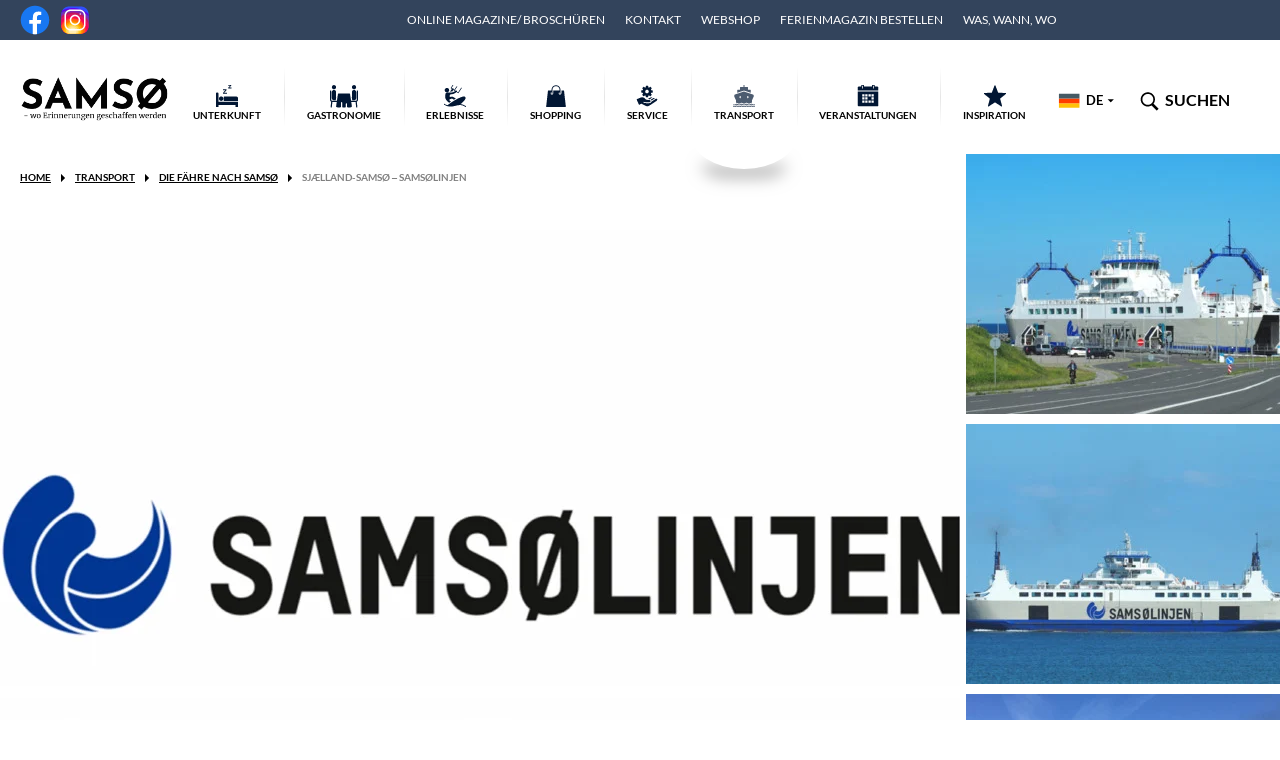

--- FILE ---
content_type: text/html; charset=UTF-8
request_url: https://www.visitsamsoe.dk/de/transport/die-fahre-nach-samsoe/samsoefaergen-sjaelland-samsoe/
body_size: 40044
content:
<!DOCTYPE html>
<html lang="de-DE">
<head itemscope itemtype="https://schema.org/WebSite">
	<meta charset="UTF-8" />
	<meta name="viewport" content="width=device-width, initial-scale=1" />
	<meta name="format-detection" content="telephone=no" />
	<title>Sjælland-Samsø - SamsøLinjen | VisitSamsoe.dk</title>
	<meta property="og:title" content="Sjælland-Samsø - SamsøLinjen | VisitSamsoe.dk" />
	<link rel="profile" href="http://gmpg.org/xfn/11" />
	<link rel="pingback" href="https://www.visitsamsoe.dk/xmlrpc.php" />
	<meta itemprop="name" content="VisitSamsoe.dk" />
	<meta itemprop="url" content="https://www.visitsamsoe.dk/de/" />
	<meta name='robots' content='index, follow, max-image-preview:large, max-snippet:-1, max-video-preview:-1' />
<link rel="alternate" hreflang="da-dk" href="https://www.visitsamsoe.dk/transport/faerge-til-samsoe/samsoelinjen/" />
<link rel="alternate" hreflang="de-de" href="https://www.visitsamsoe.dk/de/transport/die-fahre-nach-samsoe/samsoefaergen-sjaelland-samsoe/" />
<link rel="alternate" hreflang="en-us" href="https://www.visitsamsoe.dk/en/transport/ferry-to-samsoe/samsoefaergen-sjaelland-samsoe/" />
<link rel="alternate" hreflang="x-default" href="https://www.visitsamsoe.dk/transport/faerge-til-samsoe/samsoelinjen/" />
		<script>
			function jQuery(cb) { var d=document; !d.addEventListener ? setTimeout(cb,1) : d.addEventListener('DOMContentLoaded', function(){cb(jQuery)}); }
			function wLoad(cb) { var w=window; !w.addEventListener||document.readyState==='complete' ? setTimeout(cb,1) : w.addEventListener('load', cb); }
			function wLoadDelayed(cb, timeout) { wLoad(function () {setTimeout(cb, timeout?timeout:3500)}); }
			function wLoadScript(url) { var d=document,e=d.createElement('script');e.src=url;e.defer=1;e.async=0;d.getElementsByTagName('head')[0].appendChild(e); }
		</script>
		<noscript><style>img[data-lazy] { display:none !important; }</style></noscript>
		
	<title>Sjælland-Samsø - SamsøLinjen | VisitSamsoe.dk</title>
	<link rel="canonical" href="https://www.visitsamsoe.dk/de/transport/die-fahre-nach-samsoe/samsoefaergen-sjaelland-samsoe/" />
	<meta property="og:locale" content="de_DE" />
	<meta property="og:type" content="article" />
	<meta property="og:title" content="Sjælland-Samsø - SamsøLinjen | VisitSamsoe.dk" />
	<meta property="og:description" content="Von Kalundborg nach Samso “SAMSØLINJEN” (Die Fähre) ist die direkte Verbindung zwischen Samsø und Seeland. Der Fähre Kanhave An Bord der Fähre Die ruhige Bewegung des Wassers, das freundliche Nicken zum Mitreisenden, eine kühle Erfrischung am Sonnendeck, ein Blick auf die Insel Samsø, die immer näher kommt &#8211; Ihr Urlaub fängt bereits auf der Fähre an. Wenn Sie an Bord von einer der [&hellip;]" />
	<meta property="og:url" content="https://www.visitsamsoe.dk/de/transport/die-fahre-nach-samsoe/samsoefaergen-sjaelland-samsoe/" />
	<meta property="og:site_name" content="VisitSamsoe.dk" />
	<meta property="article:publisher" content="https://www.facebook.com/visitsamsoe/" />
	<meta property="article:modified_time" content="2025-10-27T07:22:35+00:00" />
	<meta property="og:image" content="https://www.visitsamsoe.dk/wp-content/uploads/2015/03/Samsølinjen_1920x1080.png" />
	<meta property="og:image:width" content="1920" />
	<meta property="og:image:height" content="1080" />
	<meta property="og:image:type" content="image/png" />
	<meta name="twitter:label1" content="Est. reading time" />
	<meta name="twitter:data1" content="2 minutes" />
	<script type="application/ld+json" class="yoast-schema-graph">{"@context":"https://schema.org","@graph":[{"@type":"WebPage","@id":"https://www.visitsamsoe.dk/de/transport/die-fahre-nach-samsoe/samsoefaergen-sjaelland-samsoe/","url":"https://www.visitsamsoe.dk/de/transport/die-fahre-nach-samsoe/samsoefaergen-sjaelland-samsoe/","name":"Sjælland-Samsø - SamsøLinjen | VisitSamsoe.dk","isPartOf":{"@id":"https://www.visitsamsoe.dk/#website"},"primaryImageOfPage":{"@id":"https://www.visitsamsoe.dk/de/transport/die-fahre-nach-samsoe/samsoefaergen-sjaelland-samsoe/#primaryimage"},"image":{"@id":"https://www.visitsamsoe.dk/de/transport/die-fahre-nach-samsoe/samsoefaergen-sjaelland-samsoe/#primaryimage"},"thumbnailUrl":"https://www.visitsamsoe.dk/wp-content/uploads/2015/03/Samsølinjen_1920x1080.png","datePublished":"2015-04-27T19:05:01+00:00","dateModified":"2025-10-27T07:22:35+00:00","breadcrumb":{"@id":"https://www.visitsamsoe.dk/de/transport/die-fahre-nach-samsoe/samsoefaergen-sjaelland-samsoe/#breadcrumb"},"inLanguage":"de-DE","potentialAction":[{"@type":"ReadAction","target":["https://www.visitsamsoe.dk/de/transport/die-fahre-nach-samsoe/samsoefaergen-sjaelland-samsoe/"]}]},{"@type":"ImageObject","inLanguage":"de-DE","@id":"https://www.visitsamsoe.dk/de/transport/die-fahre-nach-samsoe/samsoefaergen-sjaelland-samsoe/#primaryimage","url":"https://www.visitsamsoe.dk/wp-content/uploads/2015/03/Samsølinjen_1920x1080.png","contentUrl":"https://www.visitsamsoe.dk/wp-content/uploads/2015/03/Samsølinjen_1920x1080.png","width":1920,"height":1080},{"@type":"BreadcrumbList","@id":"https://www.visitsamsoe.dk/de/transport/die-fahre-nach-samsoe/samsoefaergen-sjaelland-samsoe/#breadcrumb","itemListElement":[{"@type":"ListItem","position":1,"name":"Home","item":"https://www.visitsamsoe.dk/de/"},{"@type":"ListItem","position":2,"name":"Die Fähre nach Samsø","item":"https://www.visitsamsoe.dk/de/transport/die-fahre-nach-samsoe/"},{"@type":"ListItem","position":3,"name":"Sjælland-Samsø &#8211; SamsøLinjen"}]},{"@type":"WebSite","@id":"https://www.visitsamsoe.dk/#website","url":"https://www.visitsamsoe.dk/","name":"VisitSamsoe.dk","description":"Der offizielle Guide für Samsø","publisher":{"@id":"https://www.visitsamsoe.dk/#organization"},"potentialAction":[{"@type":"SearchAction","target":{"@type":"EntryPoint","urlTemplate":"https://www.visitsamsoe.dk/?s={search_term_string}"},"query-input":"required name=search_term_string"}],"inLanguage":"de-DE"},{"@type":"Organization","@id":"https://www.visitsamsoe.dk/#organization","name":"VisitSamsø","url":"https://www.visitsamsoe.dk/","logo":{"@type":"ImageObject","inLanguage":"de-DE","@id":"https://www.visitsamsoe.dk/#/schema/logo/image/","url":"https://www.visitsamsoe.dk/wp-content/uploads/2017/12/Visit-Samsø-emailsignatur.png","contentUrl":"https://www.visitsamsoe.dk/wp-content/uploads/2017/12/Visit-Samsø-emailsignatur.png","width":728,"height":290,"caption":"VisitSamsø"},"image":{"@id":"https://www.visitsamsoe.dk/#/schema/logo/image/"},"sameAs":["https://www.facebook.com/visitsamsoe/"]}]}</script>


<link rel='dns-prefetch' href='//maps.googleapis.com' />
<style>div.pp_default .pp_top,div.pp_default .pp_top .pp_middle,div.pp_default .pp_top .pp_left,div.pp_default .pp_top .pp_right,div.pp_default .pp_bottom,div.pp_default .pp_bottom .pp_left,div.pp_default .pp_bottom .pp_middle,div.pp_default .pp_bottom .pp_right{height:13px}div.pp_default .pp_top .pp_left{background:url(https://www.visitsamsoe.dk/wp-content/themes/visit_samsoe/js/prettyPhoto/skins/default/sprite.png) -78px -93px no-repeat}div.pp_default .pp_top .pp_middle{background:url(https://www.visitsamsoe.dk/wp-content/themes/visit_samsoe/js/prettyPhoto/skins/default/sprite_x.png) top left repeat-x}div.pp_default .pp_top .pp_right{background:url(https://www.visitsamsoe.dk/wp-content/themes/visit_samsoe/js/prettyPhoto/skins/default/sprite.png) -112px -93px no-repeat}div.pp_default .pp_content .ppt{color:#f8f8f8}div.pp_default .pp_content_container .pp_left{background:url(https://www.visitsamsoe.dk/wp-content/themes/visit_samsoe/js/prettyPhoto/skins/default/sprite_y.png) -7px 0 repeat-y;padding-left:13px}div.pp_default .pp_content_container .pp_right{background:url(https://www.visitsamsoe.dk/wp-content/themes/visit_samsoe/js/prettyPhoto/skins/default/sprite_y.png) top right repeat-y;padding-right:13px}div.pp_default .pp_next:hover{background:url(https://www.visitsamsoe.dk/wp-content/themes/visit_samsoe/js/prettyPhoto/skins/default/sprite_next.png) center right no-repeat;cursor:pointer}div.pp_default .pp_previous:hover{background:url(https://www.visitsamsoe.dk/wp-content/themes/visit_samsoe/js/prettyPhoto/skins/default/sprite_prev.png) center left no-repeat;cursor:pointer}div.pp_default .pp_expand{background:url(https://www.visitsamsoe.dk/wp-content/themes/visit_samsoe/js/prettyPhoto/skins/default/sprite.png) 0 -29px no-repeat;cursor:pointer;width:28px;height:28px}div.pp_default .pp_expand:hover{background:url(https://www.visitsamsoe.dk/wp-content/themes/visit_samsoe/js/prettyPhoto/skins/default/sprite.png) 0 -56px no-repeat;cursor:pointer}div.pp_default .pp_contract{background:url(https://www.visitsamsoe.dk/wp-content/themes/visit_samsoe/js/prettyPhoto/skins/default/sprite.png) 0 -84px no-repeat;cursor:pointer;width:28px;height:28px}div.pp_default .pp_contract:hover{background:url(https://www.visitsamsoe.dk/wp-content/themes/visit_samsoe/js/prettyPhoto/skins/default/sprite.png) 0 -113px no-repeat;cursor:pointer}div.pp_default .pp_close{width:30px;height:30px;background:url(https://www.visitsamsoe.dk/wp-content/themes/visit_samsoe/js/prettyPhoto/skins/default/sprite.png) 2px 1px no-repeat;cursor:pointer}div.pp_default .pp_gallery ul li a{background:url(https://www.visitsamsoe.dk/wp-content/themes/visit_samsoe/js/prettyPhoto/skins/default/default_thumb.png) center center #f8f8f8;border:1px solid #aaa}div.pp_default .pp_social{margin-top:7px}div.pp_default .pp_gallery a.pp_arrow_previous,div.pp_default .pp_gallery a.pp_arrow_next{position:static;left:auto}div.pp_default .pp_nav .pp_play,div.pp_default .pp_nav .pp_pause{background:url(https://www.visitsamsoe.dk/wp-content/themes/visit_samsoe/js/prettyPhoto/skins/default/sprite.png) -51px 1px no-repeat;height:30px;width:30px}div.pp_default .pp_nav .pp_pause{background-position:-51px -29px}div.pp_default a.pp_arrow_previous,div.pp_default a.pp_arrow_next{background:url(https://www.visitsamsoe.dk/wp-content/themes/visit_samsoe/js/prettyPhoto/skins/default/sprite.png) -31px -3px no-repeat;height:20px;width:20px;margin:4px 0 0}div.pp_default a.pp_arrow_next{left:52px;background-position:-82px -3px}div.pp_default .pp_content_container .pp_details{margin-top:5px}div.pp_default .pp_nav{clear:none;height:30px;width:110px;position:relative}div.pp_default .pp_nav .currentTextHolder{font-family:Georgia;font-style:italic;color:#999;font-size:11px;left:75px;line-height:25px;position:absolute;top:2px;margin:0;padding:0 0 0 10px}div.pp_default .pp_close:hover,div.pp_default .pp_nav .pp_play:hover,div.pp_default .pp_nav .pp_pause:hover,div.pp_default .pp_arrow_next:hover,div.pp_default .pp_arrow_previous:hover{opacity:.7}div.pp_default .pp_description{font-size:11px;font-weight:700;line-height:14px;margin:5px 50px 5px 0}div.pp_default .pp_bottom .pp_left{background:url(https://www.visitsamsoe.dk/wp-content/themes/visit_samsoe/js/prettyPhoto/skins/default/sprite.png) -78px -127px no-repeat}div.pp_default .pp_bottom .pp_middle{background:url(https://www.visitsamsoe.dk/wp-content/themes/visit_samsoe/js/prettyPhoto/skins/default/sprite_x.png) bottom left repeat-x}div.pp_default .pp_bottom .pp_right{background:url(https://www.visitsamsoe.dk/wp-content/themes/visit_samsoe/js/prettyPhoto/skins/default/sprite.png) -112px -127px no-repeat}div.pp_default .pp_loaderIcon{background:url(https://www.visitsamsoe.dk/wp-content/themes/visit_samsoe/js/prettyPhoto/skins/default/loader.gif) center center no-repeat}div.light_rounded .pp_top .pp_left{background:url(https://www.visitsamsoe.dk/wp-content/themes/visit_samsoe/js/prettyPhoto/skins/light_rounded/sprite.png) -88px -53px no-repeat}div.light_rounded .pp_top .pp_right{background:url(https://www.visitsamsoe.dk/wp-content/themes/visit_samsoe/js/prettyPhoto/skins/light_rounded/sprite.png) -110px -53px no-repeat}div.light_rounded .pp_next:hover{background:url(https://www.visitsamsoe.dk/wp-content/themes/visit_samsoe/js/prettyPhoto/skins/light_rounded/btnNext.png) center right no-repeat;cursor:pointer}div.light_rounded .pp_previous:hover{background:url(https://www.visitsamsoe.dk/wp-content/themes/visit_samsoe/js/prettyPhoto/skins/light_rounded/btnPrevious.png) center left no-repeat;cursor:pointer}div.light_rounded .pp_expand{background:url(https://www.visitsamsoe.dk/wp-content/themes/visit_samsoe/js/prettyPhoto/skins/light_rounded/sprite.png) -31px -26px no-repeat;cursor:pointer}div.light_rounded .pp_expand:hover{background:url(https://www.visitsamsoe.dk/wp-content/themes/visit_samsoe/js/prettyPhoto/skins/light_rounded/sprite.png) -31px -47px no-repeat;cursor:pointer}div.light_rounded .pp_contract{background:url(https://www.visitsamsoe.dk/wp-content/themes/visit_samsoe/js/prettyPhoto/skins/light_rounded/sprite.png) 0 -26px no-repeat;cursor:pointer}div.light_rounded .pp_contract:hover{background:url(https://www.visitsamsoe.dk/wp-content/themes/visit_samsoe/js/prettyPhoto/skins/light_rounded/sprite.png) 0 -47px no-repeat;cursor:pointer}div.light_rounded .pp_close{width:75px;height:22px;background:url(https://www.visitsamsoe.dk/wp-content/themes/visit_samsoe/js/prettyPhoto/skins/light_rounded/sprite.png) -1px -1px no-repeat;cursor:pointer}div.light_rounded .pp_nav .pp_play{background:url(https://www.visitsamsoe.dk/wp-content/themes/visit_samsoe/js/prettyPhoto/skins/light_rounded/sprite.png) -1px -100px no-repeat;height:15px;width:14px}div.light_rounded .pp_nav .pp_pause{background:url(https://www.visitsamsoe.dk/wp-content/themes/visit_samsoe/js/prettyPhoto/skins/light_rounded/sprite.png) -24px -100px no-repeat;height:15px;width:14px}div.light_rounded .pp_arrow_previous{background:url(https://www.visitsamsoe.dk/wp-content/themes/visit_samsoe/js/prettyPhoto/skins/light_rounded/sprite.png) 0 -71px no-repeat}div.light_rounded .pp_arrow_next{background:url(https://www.visitsamsoe.dk/wp-content/themes/visit_samsoe/js/prettyPhoto/skins/light_rounded/sprite.png) -22px -71px no-repeat}div.light_rounded .pp_bottom .pp_left{background:url(https://www.visitsamsoe.dk/wp-content/themes/visit_samsoe/js/prettyPhoto/skins/light_rounded/sprite.png) -88px -80px no-repeat}div.light_rounded .pp_bottom .pp_right{background:url(https://www.visitsamsoe.dk/wp-content/themes/visit_samsoe/js/prettyPhoto/skins/light_rounded/sprite.png) -110px -80px no-repeat}div.dark_rounded .pp_top .pp_left{background:url(https://www.visitsamsoe.dk/wp-content/themes/visit_samsoe/js/prettyPhoto/skins/dark_rounded/sprite.png) -88px -53px no-repeat}div.dark_rounded .pp_top .pp_right{background:url(https://www.visitsamsoe.dk/wp-content/themes/visit_samsoe/js/prettyPhoto/skins/dark_rounded/sprite.png) -110px -53px no-repeat}div.dark_rounded .pp_content_container .pp_left{background:url(https://www.visitsamsoe.dk/wp-content/themes/visit_samsoe/js/prettyPhoto/skins/dark_rounded/contentPattern.png) top left repeat-y}div.dark_rounded .pp_content_container .pp_right{background:url(https://www.visitsamsoe.dk/wp-content/themes/visit_samsoe/js/prettyPhoto/skins/dark_rounded/contentPattern.png) top right repeat-y}div.dark_rounded .pp_next:hover{background:url(https://www.visitsamsoe.dk/wp-content/themes/visit_samsoe/js/prettyPhoto/skins/dark_rounded/btnNext.png) center right no-repeat;cursor:pointer}div.dark_rounded .pp_previous:hover{background:url(https://www.visitsamsoe.dk/wp-content/themes/visit_samsoe/js/prettyPhoto/skins/dark_rounded/btnPrevious.png) center left no-repeat;cursor:pointer}div.dark_rounded .pp_expand{background:url(https://www.visitsamsoe.dk/wp-content/themes/visit_samsoe/js/prettyPhoto/skins/dark_rounded/sprite.png) -31px -26px no-repeat;cursor:pointer}div.dark_rounded .pp_expand:hover{background:url(https://www.visitsamsoe.dk/wp-content/themes/visit_samsoe/js/prettyPhoto/skins/dark_rounded/sprite.png) -31px -47px no-repeat;cursor:pointer}div.dark_rounded .pp_contract{background:url(https://www.visitsamsoe.dk/wp-content/themes/visit_samsoe/js/prettyPhoto/skins/dark_rounded/sprite.png) 0 -26px no-repeat;cursor:pointer}div.dark_rounded .pp_contract:hover{background:url(https://www.visitsamsoe.dk/wp-content/themes/visit_samsoe/js/prettyPhoto/skins/dark_rounded/sprite.png) 0 -47px no-repeat;cursor:pointer}div.dark_rounded .pp_close{width:75px;height:22px;background:url(https://www.visitsamsoe.dk/wp-content/themes/visit_samsoe/js/prettyPhoto/skins/dark_rounded/sprite.png) -1px -1px no-repeat;cursor:pointer}div.dark_rounded .pp_description{margin-right:85px;color:#fff}div.dark_rounded .pp_nav .pp_play{background:url(https://www.visitsamsoe.dk/wp-content/themes/visit_samsoe/js/prettyPhoto/skins/dark_rounded/sprite.png) -1px -100px no-repeat;height:15px;width:14px}div.dark_rounded .pp_nav .pp_pause{background:url(https://www.visitsamsoe.dk/wp-content/themes/visit_samsoe/js/prettyPhoto/skins/dark_rounded/sprite.png) -24px -100px no-repeat;height:15px;width:14px}div.dark_rounded .pp_arrow_previous{background:url(https://www.visitsamsoe.dk/wp-content/themes/visit_samsoe/js/prettyPhoto/skins/dark_rounded/sprite.png) 0 -71px no-repeat}div.dark_rounded .pp_arrow_next{background:url(https://www.visitsamsoe.dk/wp-content/themes/visit_samsoe/js/prettyPhoto/skins/dark_rounded/sprite.png) -22px -71px no-repeat}div.dark_rounded .pp_bottom .pp_left{background:url(https://www.visitsamsoe.dk/wp-content/themes/visit_samsoe/js/prettyPhoto/skins/dark_rounded/sprite.png) -88px -80px no-repeat}div.dark_rounded .pp_bottom .pp_right{background:url(https://www.visitsamsoe.dk/wp-content/themes/visit_samsoe/js/prettyPhoto/skins/dark_rounded/sprite.png) -110px -80px no-repeat}div.dark_rounded .pp_loaderIcon{background:url(https://www.visitsamsoe.dk/wp-content/themes/visit_samsoe/js/prettyPhoto/skins/dark_rounded/loader.gif) center center no-repeat}div.dark_square .pp_left,div.dark_square .pp_middle,div.dark_square .pp_right,div.dark_square .pp_content{background:#000}div.dark_square .pp_description{color:#fff;margin:0 85px 0 0}div.dark_square .pp_loaderIcon{background:url(https://www.visitsamsoe.dk/wp-content/themes/visit_samsoe/js/prettyPhoto/skins/dark_square/loader.gif) center center no-repeat}div.dark_square .pp_expand{background:url(https://www.visitsamsoe.dk/wp-content/themes/visit_samsoe/js/prettyPhoto/skins/dark_square/sprite.png) -31px -26px no-repeat;cursor:pointer}div.dark_square .pp_expand:hover{background:url(https://www.visitsamsoe.dk/wp-content/themes/visit_samsoe/js/prettyPhoto/skins/dark_square/sprite.png) -31px -47px no-repeat;cursor:pointer}div.dark_square .pp_contract{background:url(https://www.visitsamsoe.dk/wp-content/themes/visit_samsoe/js/prettyPhoto/skins/dark_square/sprite.png) 0 -26px no-repeat;cursor:pointer}div.dark_square .pp_contract:hover{background:url(https://www.visitsamsoe.dk/wp-content/themes/visit_samsoe/js/prettyPhoto/skins/dark_square/sprite.png) 0 -47px no-repeat;cursor:pointer}div.dark_square .pp_close{width:75px;height:22px;background:url(https://www.visitsamsoe.dk/wp-content/themes/visit_samsoe/js/prettyPhoto/skins/dark_square/sprite.png) -1px -1px no-repeat;cursor:pointer}div.dark_square .pp_nav{clear:none}div.dark_square .pp_nav .pp_play{background:url(https://www.visitsamsoe.dk/wp-content/themes/visit_samsoe/js/prettyPhoto/skins/dark_square/sprite.png) -1px -100px no-repeat;height:15px;width:14px}div.dark_square .pp_nav .pp_pause{background:url(https://www.visitsamsoe.dk/wp-content/themes/visit_samsoe/js/prettyPhoto/skins/dark_square/sprite.png) -24px -100px no-repeat;height:15px;width:14px}div.dark_square .pp_arrow_previous{background:url(https://www.visitsamsoe.dk/wp-content/themes/visit_samsoe/js/prettyPhoto/skins/dark_square/sprite.png) 0 -71px no-repeat}div.dark_square .pp_arrow_next{background:url(https://www.visitsamsoe.dk/wp-content/themes/visit_samsoe/js/prettyPhoto/skins/dark_square/sprite.png) -22px -71px no-repeat}div.dark_square .pp_next:hover{background:url(https://www.visitsamsoe.dk/wp-content/themes/visit_samsoe/js/prettyPhoto/skins/dark_square/btnNext.png) center right no-repeat;cursor:pointer}div.dark_square .pp_previous:hover{background:url(https://www.visitsamsoe.dk/wp-content/themes/visit_samsoe/js/prettyPhoto/skins/dark_square/btnPrevious.png) center left no-repeat;cursor:pointer}div.light_square .pp_expand{background:url(https://www.visitsamsoe.dk/wp-content/themes/visit_samsoe/js/prettyPhoto/skins/light_square/sprite.png) -31px -26px no-repeat;cursor:pointer}div.light_square .pp_expand:hover{background:url(https://www.visitsamsoe.dk/wp-content/themes/visit_samsoe/js/prettyPhoto/skins/light_square/sprite.png) -31px -47px no-repeat;cursor:pointer}div.light_square .pp_contract{background:url(https://www.visitsamsoe.dk/wp-content/themes/visit_samsoe/js/prettyPhoto/skins/light_square/sprite.png) 0 -26px no-repeat;cursor:pointer}div.light_square .pp_contract:hover{background:url(https://www.visitsamsoe.dk/wp-content/themes/visit_samsoe/js/prettyPhoto/skins/light_square/sprite.png) 0 -47px no-repeat;cursor:pointer}div.light_square .pp_close{width:75px;height:22px;background:url(https://www.visitsamsoe.dk/wp-content/themes/visit_samsoe/js/prettyPhoto/skins/light_square/sprite.png) -1px -1px no-repeat;cursor:pointer}div.light_square .pp_nav .pp_play{background:url(https://www.visitsamsoe.dk/wp-content/themes/visit_samsoe/js/prettyPhoto/skins/light_square/sprite.png) -1px -100px no-repeat;height:15px;width:14px}div.light_square .pp_nav .pp_pause{background:url(https://www.visitsamsoe.dk/wp-content/themes/visit_samsoe/js/prettyPhoto/skins/light_square/sprite.png) -24px -100px no-repeat;height:15px;width:14px}div.light_square .pp_arrow_previous{background:url(https://www.visitsamsoe.dk/wp-content/themes/visit_samsoe/js/prettyPhoto/skins/light_square/sprite.png) 0 -71px no-repeat}div.light_square .pp_arrow_next{background:url(https://www.visitsamsoe.dk/wp-content/themes/visit_samsoe/js/prettyPhoto/skins/light_square/sprite.png) -22px -71px no-repeat}div.light_square .pp_next:hover{background:url(https://www.visitsamsoe.dk/wp-content/themes/visit_samsoe/js/prettyPhoto/skins/light_square/btnNext.png) center right no-repeat;cursor:pointer}div.light_square .pp_previous:hover{background:url(https://www.visitsamsoe.dk/wp-content/themes/visit_samsoe/js/prettyPhoto/skins/light_square/btnPrevious.png) center left no-repeat;cursor:pointer}div.facebook .pp_top .pp_left{background:url(https://www.visitsamsoe.dk/wp-content/themes/visit_samsoe/js/prettyPhoto/skins/facebook/sprite.png) -88px -53px no-repeat}div.facebook .pp_top .pp_middle{background:url(https://www.visitsamsoe.dk/wp-content/themes/visit_samsoe/js/prettyPhoto/skins/facebook/contentPatternTop.png) top left repeat-x}div.facebook .pp_top .pp_right{background:url(https://www.visitsamsoe.dk/wp-content/themes/visit_samsoe/js/prettyPhoto/skins/facebook/sprite.png) -110px -53px no-repeat}div.facebook .pp_content_container .pp_left{background:url(https://www.visitsamsoe.dk/wp-content/themes/visit_samsoe/js/prettyPhoto/skins/facebook/contentPatternLeft.png) top left repeat-y}div.facebook .pp_content_container .pp_right{background:url(https://www.visitsamsoe.dk/wp-content/themes/visit_samsoe/js/prettyPhoto/skins/facebook/contentPatternRight.png) top right repeat-y}div.facebook .pp_expand{background:url(https://www.visitsamsoe.dk/wp-content/themes/visit_samsoe/js/prettyPhoto/skins/facebook/sprite.png) -31px -26px no-repeat;cursor:pointer}div.facebook .pp_expand:hover{background:url(https://www.visitsamsoe.dk/wp-content/themes/visit_samsoe/js/prettyPhoto/skins/facebook/sprite.png) -31px -47px no-repeat;cursor:pointer}div.facebook .pp_contract{background:url(https://www.visitsamsoe.dk/wp-content/themes/visit_samsoe/js/prettyPhoto/skins/facebook/sprite.png) 0 -26px no-repeat;cursor:pointer}div.facebook .pp_contract:hover{background:url(https://www.visitsamsoe.dk/wp-content/themes/visit_samsoe/js/prettyPhoto/skins/facebook/sprite.png) 0 -47px no-repeat;cursor:pointer}div.facebook .pp_close{width:22px;height:22px;background:url(https://www.visitsamsoe.dk/wp-content/themes/visit_samsoe/js/prettyPhoto/skins/facebook/sprite.png) -1px -1px no-repeat;cursor:pointer}div.facebook .pp_description{margin:0 37px 0 0}div.facebook .pp_loaderIcon{background:url(https://www.visitsamsoe.dk/wp-content/themes/visit_samsoe/js/prettyPhoto/skins/facebook/loader.gif) center center no-repeat}div.facebook .pp_arrow_previous{background:url(https://www.visitsamsoe.dk/wp-content/themes/visit_samsoe/js/prettyPhoto/skins/facebook/sprite.png) 0 -71px no-repeat;height:22px;margin-top:0;width:22px}div.facebook .pp_arrow_previous.disabled{background-position:0 -96px;cursor:default}div.facebook .pp_arrow_next{background:url(https://www.visitsamsoe.dk/wp-content/themes/visit_samsoe/js/prettyPhoto/skins/facebook/sprite.png) -32px -71px no-repeat;height:22px;margin-top:0;width:22px}div.facebook .pp_arrow_next.disabled{background-position:-32px -96px;cursor:default}div.facebook .pp_nav{margin-top:0}div.facebook .pp_nav p{font-size:15px;padding:0 3px 0 4px}div.facebook .pp_nav .pp_play{background:url(https://www.visitsamsoe.dk/wp-content/themes/visit_samsoe/js/prettyPhoto/skins/facebook/sprite.png) -1px -123px no-repeat;height:22px;width:22px}div.facebook .pp_nav .pp_pause{background:url(https://www.visitsamsoe.dk/wp-content/themes/visit_samsoe/js/prettyPhoto/skins/facebook/sprite.png) -32px -123px no-repeat;height:22px;width:22px}div.facebook .pp_next:hover{background:url(https://www.visitsamsoe.dk/wp-content/themes/visit_samsoe/js/prettyPhoto/skins/facebook/btnNext.png) center right no-repeat;cursor:pointer}div.facebook .pp_previous:hover{background:url(https://www.visitsamsoe.dk/wp-content/themes/visit_samsoe/js/prettyPhoto/skins/facebook/btnPrevious.png) center left no-repeat;cursor:pointer}div.facebook .pp_bottom .pp_left{background:url(https://www.visitsamsoe.dk/wp-content/themes/visit_samsoe/js/prettyPhoto/skins/facebook/sprite.png) -88px -80px no-repeat}div.facebook .pp_bottom .pp_middle{background:url(https://www.visitsamsoe.dk/wp-content/themes/visit_samsoe/js/prettyPhoto/skins/facebook/contentPatternBottom.png) top left repeat-x}div.facebook .pp_bottom .pp_right{background:url(https://www.visitsamsoe.dk/wp-content/themes/visit_samsoe/js/prettyPhoto/skins/facebook/sprite.png) -110px -80px no-repeat}div.pp_pic_holder a:focus{outline:0}div.pp_overlay{background:#000;display:none;left:0;position:absolute;top:0;width:100%;z-index:9500}div.pp_pic_holder{display:none;position:absolute;width:100px;z-index:10000}.pp_content{height:40px;min-width:40px}* html .pp_content{width:40px}.pp_content_container{position:relative;text-align:left;width:100%}.pp_content_container .pp_left{padding-left:20px}.pp_content_container .pp_right{padding-right:20px}.pp_content_container .pp_details{float:left;margin:10px 0 2px}.pp_description{display:none;margin:0}.pp_social{float:left;margin:0}.pp_social .facebook{float:left;margin-left:5px;width:55px;overflow:hidden}.pp_social .twitter{float:left}.pp_nav{clear:right;float:left;margin:3px 10px 0 0}.pp_nav p{float:left;white-space:nowrap;margin:2px 4px}.pp_nav .pp_play,.pp_nav .pp_pause{float:left;margin-right:4px;text-indent:-10000px}a.pp_arrow_previous,a.pp_arrow_next{display:block;float:left;height:15px;margin-top:3px;overflow:hidden;text-indent:-10000px;width:14px}.pp_hoverContainer{position:absolute;top:0;width:100%;z-index:2000}.pp_gallery{display:none;left:50%;margin-top:-50px;position:absolute;z-index:10000}.pp_gallery div{float:left;overflow:hidden;position:relative}.pp_gallery ul{float:left;height:35px;position:relative;white-space:nowrap;margin:0 0 0 5px;padding:0}.pp_gallery ul a{border:1px rgba(0,0,0,0.5) solid;display:block;float:left;height:33px;overflow:hidden}.pp_gallery ul a img{border:0}.pp_gallery li{display:block;float:left;margin:0 5px 0 0;padding:0}.pp_gallery li.default a{background:url(https://www.visitsamsoe.dk/wp-content/themes/visit_samsoe/js/prettyPhoto/skins/facebook/default_thumbnail.gif) 0 0 no-repeat;display:block;height:33px;width:50px}.pp_gallery .pp_arrow_previous,.pp_gallery .pp_arrow_next{margin-top:7px!important}a.pp_next{background:url(https://www.visitsamsoe.dk/wp-content/themes/visit_samsoe/js/prettyPhoto/skins/light_rounded/btnNext.png) 10000px 10000px no-repeat;display:block;float:right;height:100%;text-indent:-10000px;width:49%}a.pp_previous{background:url(https://www.visitsamsoe.dk/wp-content/themes/visit_samsoe/js/prettyPhoto/skins/light_rounded/btnNext.png) 10000px 10000px no-repeat;display:block;float:left;height:100%;text-indent:-10000px;width:49%}a.pp_expand,a.pp_contract{cursor:pointer;display:none;height:20px;position:absolute;right:30px;text-indent:-10000px;top:10px;width:20px;z-index:20000}a.pp_close{position:absolute;right:0;top:0;display:block;line-height:22px;text-indent:-10000px}.pp_loaderIcon{display:block;height:24px;left:50%;position:absolute;top:50%;width:24px;margin:-12px 0 0 -12px}#pp_full_res{line-height:1!important}#pp_full_res .pp_inline{text-align:left}#pp_full_res .pp_inline p{margin:0 0 15px}div.ppt{color:#fff;display:none;font-size:17px;z-index:9999;margin:0 0 5px 15px}div.pp_default .pp_content,div.light_rounded .pp_content{background-color:#fff}div.pp_default #pp_full_res .pp_inline,div.light_rounded .pp_content .ppt,div.light_rounded #pp_full_res .pp_inline,div.light_square .pp_content .ppt,div.light_square #pp_full_res .pp_inline,div.facebook .pp_content .ppt,div.facebook #pp_full_res .pp_inline{color:#000}div.pp_default .pp_gallery ul li a:hover,div.pp_default .pp_gallery ul li.selected a,.pp_gallery ul a:hover,.pp_gallery li.selected a{border-color:#fff}div.pp_default .pp_details,div.light_rounded .pp_details,div.dark_rounded .pp_details,div.dark_square .pp_details,div.light_square .pp_details,div.facebook .pp_details{position:relative}div.light_rounded .pp_top .pp_middle,div.light_rounded .pp_content_container .pp_left,div.light_rounded .pp_content_container .pp_right,div.light_rounded .pp_bottom .pp_middle,div.light_square .pp_left,div.light_square .pp_middle,div.light_square .pp_right,div.light_square .pp_content,div.facebook .pp_content{background:#fff}div.light_rounded .pp_description,div.light_square .pp_description{margin-right:85px}div.light_rounded .pp_gallery a.pp_arrow_previous,div.light_rounded .pp_gallery a.pp_arrow_next,div.dark_rounded .pp_gallery a.pp_arrow_previous,div.dark_rounded .pp_gallery a.pp_arrow_next,div.dark_square .pp_gallery a.pp_arrow_previous,div.dark_square .pp_gallery a.pp_arrow_next,div.light_square .pp_gallery a.pp_arrow_previous,div.light_square .pp_gallery a.pp_arrow_next{margin-top:12px!important}div.light_rounded .pp_arrow_previous.disabled,div.dark_rounded .pp_arrow_previous.disabled,div.dark_square .pp_arrow_previous.disabled,div.light_square .pp_arrow_previous.disabled{background-position:0 -87px;cursor:default}div.light_rounded .pp_arrow_next.disabled,div.dark_rounded .pp_arrow_next.disabled,div.dark_square .pp_arrow_next.disabled,div.light_square .pp_arrow_next.disabled{background-position:-22px -87px;cursor:default}div.light_rounded .pp_loaderIcon,div.light_square .pp_loaderIcon{background:url(https://www.visitsamsoe.dk/wp-content/themes/visit_samsoe/js/prettyPhoto/skins/light_rounded/loader.gif) center center no-repeat}div.dark_rounded .pp_top .pp_middle,div.dark_rounded .pp_content,div.dark_rounded .pp_bottom .pp_middle{background:url(https://www.visitsamsoe.dk/wp-content/themes/visit_samsoe/js/prettyPhoto/skins/dark_rounded/contentPattern.png) top left repeat}div.dark_rounded .currentTextHolder,div.dark_square .currentTextHolder{color:#c4c4c4}div.dark_rounded #pp_full_res .pp_inline,div.dark_square #pp_full_res .pp_inline{color:#fff}.pp_top,.pp_bottom{height:20px;position:relative}* html .pp_top,* html .pp_bottom{padding:0 20px}.pp_top .pp_left,.pp_bottom .pp_left{height:20px;left:0;position:absolute;width:20px}.pp_top .pp_middle,.pp_bottom .pp_middle{height:20px;left:20px;position:absolute;right:20px}* html .pp_top .pp_middle,* html .pp_bottom .pp_middle{left:0;position:static}.pp_top .pp_right,.pp_bottom .pp_right{height:20px;left:auto;position:absolute;right:0;top:0;width:20px}.pp_fade,.pp_gallery li.default a img{display:none}</style><style>/*! lightslider - v1.1.3 - 2015-04-14
* https://github.com/sachinchoolur/lightslider
* Copyright (c) 2015 Sachin N; Licensed MIT */.lSSlideOuter{overflow:hidden;-webkit-touch-callout:none;-webkit-user-select:none;-khtml-user-select:none;-moz-user-select:none;-ms-user-select:none;user-select:none}.lightSlider:before,.lightSlider:after{content:" ";display:table}.lightSlider{overflow:hidden;margin:0}.lSSlideWrapper{max-width:100%;overflow:hidden;position:relative}.lSSlideWrapper>.lightSlider:after{clear:both}.lSSlideWrapper .lSSlide{-webkit-transform:translate(0,0);-ms-transform:translate(0,0);transform:translate(0,0);-webkit-transition:all 1s;-webkit-transition-property:-webkit-transform,height;-moz-transition-property:-moz-transform,height;transition-property:transform,height;-webkit-transition-duration:inherit !important;transition-duration:inherit !important;-webkit-transition-timing-function:inherit !important;transition-timing-function:inherit !important}.lSSlideWrapper .lSFade{position:relative}.lSSlideWrapper .lSFade>*{position:absolute !important;top:0;left:0;z-index:9;margin-right:0;width:100%}.lSSlideWrapper.usingCss .lSFade>*{opacity:0;-webkit-transition-delay:0;transition-delay:0;-webkit-transition-duration:inherit !important;transition-duration:inherit !important;-webkit-transition-property:opacity;transition-property:opacity;-webkit-transition-timing-function:inherit !important;transition-timing-function:inherit !important}.lSSlideWrapper .lSFade>*.active{z-index:10}.lSSlideWrapper.usingCss .lSFade>*.active{opacity:1}.lSSlideOuter .lSPager.lSpg{margin:10px 0 0;padding:0;text-align:center}.lSSlideOuter .lSPager.lSpg>li{cursor:pointer;display:inline-block;padding:0 5px}.lSSlideOuter .lSPager.lSpg>li a{background-color:#222;border-radius:30px;display:inline-block;height:8px;overflow:hidden;text-indent:-999em;width:8px;position:relative;z-index:99;-webkit-transition:all .5s linear 0;transition:all .5s linear 0}.lSSlideOuter .lSPager.lSpg>li:hover a,.lSSlideOuter .lSPager.lSpg>li.active a{background-color:#428bca}.lSSlideOuter .media{opacity:.8}.lSSlideOuter .media.active{opacity:1}.lSSlideOuter .lSPager.lSGallery{list-style:none outside none;padding-left:0;margin:0;overflow:hidden;transform:translate3d(0,0,0);-moz-transform:translate3d(0,0,0);-ms-transform:translate3d(0,0,0);-webkit-transform:translate3d(0,0,0);-o-transform:translate3d(0,0,0);-webkit-transition-property:-webkit-transform;-moz-transition-property:-moz-transform;-webkit-touch-callout:none;-webkit-user-select:none;-khtml-user-select:none;-moz-user-select:none;-ms-user-select:none;user-select:none}.lSSlideOuter .lSPager.lSGallery li{position:relative}.lSSlideOuter .lSPager.lSGallery li:before{background:#553f42;content:'';position:absolute;left:0;right:0;top:0;bottom:0;opacity:0;cursor:pointer;-webkit-transition-duration:.3s;-moz-transition-duration:.3s;-o-transition-duration:.3s;transition-duration:.3s}.lSSlideOuter .lSPager.lSGallery li.active:before,.lSSlideOuter .lSPager.lSGallery li:hover:before{opacity:.7}.lSSlideOuter .lSPager.lSGallery img{display:block;height:auto;max-width:100%}.lSSlideOuter .lSPager.lSGallery:before,.lSSlideOuter .lSPager.lSGallery:after{content:" ";display:table}.lSSlideOuter .lSPager.lSGallery:after{clear:both}.lSAction{position:absolute;left:0;right:0;top:288px}.lSAction>a{background:#553f42;-webkit-border-radius:50%;-moz-border-radius:50%;border-radius:50%;width:48px;height:48px;display:block;top:50%;margin-top:-24px;cursor:pointer;position:absolute;z-index:99;-webkit-transition:opacity .35s linear 0;transition:opacity .35s linear 0}.lSAction>a:before{content:'';width:6px;height:6px;position:absolute;left:50%;top:50%;margin-top:-4px;-webkit-transform:translate(0,0) rotate(45deg);-moz-transform:translate(0,0) rotate(45deg);-ms-transform:translate(0,0) rotate(45deg);-o-transform:translate(0,0) rotate(45deg);transform:translate(0,0) rotate(45deg)}.lSAction>a:hover{opacity:1}.lSAction>.lSPrev{left:-25px}.lSAction>.lSPrev:before{border-left:2px solid #fff;border-bottom:2px solid #fff;margin-left:-2px}.lSAction>.lSNext{right:-25px}.lSAction>.lSNext:before{border-top:2px solid #fff;border-right:2px solid #fff;margin-left:-6px}.lSAction>a.disabled{pointer-events:none}.cS-hidden{height:1px;opacity:0;filter:alpha(opacity=0);overflow:hidden}.lSSlideOuter.vertical{position:relative}.lSSlideOuter.vertical.noPager{padding-right:0 !important}.lSSlideOuter.vertical .lSGallery{position:absolute !important;right:0;top:0}.lSSlideOuter.vertical .lightSlider>*{width:100% !important;max-width:none !important}.lSSlideOuter.vertical .lSAction>a{left:50%;margin-left:-14px;margin-top:0}.lSSlideOuter.vertical .lSAction>.lSNext{background-position:31px -31px;bottom:10px;top:auto}.lSSlideOuter.vertical .lSAction>.lSPrev{background-position:0 -31px;bottom:auto;top:10px}.lSSlideOuter.lSrtl{direction:rtl}.lSSlideOuter .lightSlider,.lSSlideOuter .lSPager{padding-left:0;list-style:none outside none}.lSSlideOuter.lSrtl .lightSlider,.lSSlideOuter.lSrtl .lSPager{padding-right:0}.lSSlideOuter .lightSlider>*,.lSSlideOuter .lSGallery li{float:left}.lSSlideOuter.lSrtl .lightSlider>*,.lSSlideOuter.lSrtl .lSGallery li{float:right !important}@-webkit-keyframes rightEnd{0{left:0}50%{left:-15px}100%{left:0}}@keyframes rightEnd{0{left:0}50%{left:-15px}100%{left:0}}@-webkit-keyframes topEnd{0{top:0}50%{top:-15px}100%{top:0}}@keyframes topEnd{0{top:0}50%{top:-15px}100%{top:0}}@-webkit-keyframes leftEnd{0{left:0}50%{left:15px}100%{left:0}}@keyframes leftEnd{0{left:0}50%{left:15px}100%{left:0}}@-webkit-keyframes bottomEnd{0{bottom:0}50%{bottom:-15px}100%{bottom:0}}@keyframes bottomEnd{0{bottom:0}50%{bottom:-15px}100%{bottom:0}}.lSSlideOuter .rightEnd{-webkit-animation:rightEnd .3s;animation:rightEnd .3s;position:relative}.lSSlideOuter .leftEnd{-webkit-animation:leftEnd .3s;animation:leftEnd .3s;position:relative}.lSSlideOuter.vertical .rightEnd{-webkit-animation:topEnd .3s;animation:topEnd .3s;position:relative}.lSSlideOuter.vertical .leftEnd{-webkit-animation:bottomEnd .3s;animation:bottomEnd .3s;position:relative}.lSSlideOuter.lSrtl .rightEnd{-webkit-animation:leftEnd .3s;animation:leftEnd .3s;position:relative}.lSSlideOuter.lSrtl .leftEnd{-webkit-animation:rightEnd .3s;animation:rightEnd .3s;position:relative}.lightSlider.lsGrab>*{cursor:-webkit-grab;cursor:-moz-grab;cursor:-o-grab;cursor:-ms-grab;cursor:grab}.lightSlider.lsGrabbing>*{cursor:move;cursor:-webkit-grabbing;cursor:-moz-grabbing;cursor:-o-grabbing;cursor:-ms-grabbing;cursor:grabbing}</style><style>html[dir="rtl"] .wpml-language-switcher-block .wpml-ls-dropdown ul li.wp-block-navigation-submenu .wp-block-navigation-submenu__toggle img{margin-left:12px}html[dir="rtl"] .wpml-language-switcher-block .wpml-ls-dropdown ul li.wp-block-navigation-submenu ul.isHorizontal li{text-align:right}html[dir="rtl"] .wpml-language-switcher-block .wpml-ls-dropdown ul li.wp-block-navigation-submenu ul.isHorizontal li a img{margin-left:12px}.wpml-language-switcher-block{display:flex;box-sizing:border-box;width:100% !important}.wpml-language-switcher-block>.wp-block-navigation-item,.wpml-language-switcher-block>.wp-block-navigation-item>div{display:flex;width:100% !important}.wpml-language-switcher-block .wp-block-navigation__container{background:unset !important}.wpml-language-switcher-block .hide-arrow .wp-block-navigation__submenu-icon{display:none}.wpml-language-switcher-block .wpml-ls-dropdown ul li button{padding:0}.wpml-language-switcher-block .wpml-ls-dropdown ul li button+.isHorizontal{min-width:inherit !important}.wpml-language-switcher-block .wpml-ls-dropdown ul li button+.isHorizontal li{width:inherit !important}.wpml-language-switcher-block .wpml-ls-dropdown ul li button+.isHorizontal li a{display:flex;align-items:center;min-width:max-content}.wpml-language-switcher-block .wpml-ls-dropdown ul li.wp-block-navigation-submenu ul.isHorizontal{margin:0;min-width:inherit !important}.wpml-language-switcher-block .wpml-ls-dropdown ul li.wp-block-navigation-submenu ul.isHorizontal li{width:inherit !important;text-align:left}.wpml-language-switcher-block .wpml-ls-dropdown ul li.wp-block-navigation-submenu ul.isHorizontal li a{display:flex;align-items:center;min-width:max-content}.wpml-language-switcher-block ul{list-style-type:none !important;padding:0 !important;width:100%}.wpml-language-switcher-block ul li{margin:0 !important}.wpml-language-switcher-block ul.wp-block-navigation__submenu-container{border:inherit !important;background-color:unset !important;min-width:unset !important}.wpml-language-switcher-block ul.wp-block-navigation__submenu-container .wp-block-navigation-item{border-radius:0 !important}.wpml-language-switcher-block ul.wp-block-navigation__submenu-container .wp-block-navigation-item a{display:flex;align-items:center;min-width:max-content;padding:1px}.wpml-language-switcher-block ul.horizontal-list{display:flex;flex-direction:row;align-items:center;justify-content:flex-start;margin:0 !important;gap:1em !important}.wpml-language-switcher-block ul.horizontal-list li{display:inline-block;margin:0;line-height:100%}.wpml-language-switcher-block ul.horizontal-list li a{line-height:100%}.wpml-language-switcher-block ul.center-justify{justify-content:center}.wpml-language-switcher-block ul.center-justify .wp-block-navigation-item{justify-content:center}.wpml-language-switcher-block ul.right-justify{justify-content:right}.wpml-language-switcher-block ul.right-justify .wp-block-navigation-item{justify-content:right}.wpml-language-switcher-block ul.space_between-justify{justify-content:space-between}.wpml-language-switcher-block ul.space_between-justify li>div{white-space:nowrap}.wpml-language-switcher-block .hasHoverColor:hover{color:var(--hover-color) !important}.wpml-language-switcher-block .hasHoverBackgroundColor:hover{background-color:var(--hover-background-color) !important}.wpml-language-switcher-block ul.isHorizontal{padding-left:0;list-style:none}.wpml-language-switcher-block ul.isHorizontal li{display:inline;margin-left:0}.wpml-language-switcher-block ul.isHorizontal li div{display:inline-block}.wpml-language-switcher-block ul.hasSpacing.isHorizontal li:not(:last-child){margin-right:var(--language-spacing) !important}.wpml-language-switcher-block ul.hasSpacing.isVertical li:not(:last-child){margin-bottom:var(--language-spacing) !important}.wpml-language-switcher-block ul.hasSpacing.isVertical .wp-block-navigation-item>div,.wpml-language-switcher-block ul.hasSpacing.isVertical .wp-block-navigation-item>div>a{display:inline-flex;align-items:center}.wpml-language-switcher-block .hasHoverColor:hover{color:var(--hover-color) !important}.wpml-language-switcher-block .hasHoverBackgroundColor:hover{background-color:var(--hover-background-color) !important}.wpml-language-switcher-block .hasFontSize{font-size:var(--font-size) !important}.wpml-language-switcher-block .hasLetterSpacing{letter-spacing:var(--letter-spacing) !important}.wpml-language-switcher-block .hasTextTransform{text-transform:var(--text-transform) !important}.wpml-language-switcher-block .hasFontFamily{font-family:var(--font-family) !important}.wpml-ls-flag{display:inline-block}.wpml-ls-flag-style-btn{border:0px transparent;padding-top:3px !important}.wpml-ls-flag-style-btn.black-bg{background-color:black}.wpml-ls-flag-style-btn.transparent-bg{background-color:transparent}.wpml-ls-control-row{border:solid 1px #949494;border-radius:2px;margin-bottom:8px}.wpml-ls-control-row-with-padding{padding:1px}.wpml-ls-number-control{max-width:100%;width:100%}.wpml-ls-slider-control-alert{margin-top:5px !important}.wpml-ls-slider .ant-slider-track{background-color:#3858E9}.wpml-ls-slider .ant-slider-handle{border:solid 1px black}.wpml-ls-control-blue{color:#3858E9 !important}.wpml-ls-number-with-unit-select select{color:#3858E9 !important;font-weight:900 !important}.wpml-ls-control-grey{color:#757575}.wpml-ls-control-bg-grey{background-color:#a6a6a6}.wpml-ls-control-font{font-family:"SF Pro Text", sans-serif;font-style:normal;font-weight:400 !important;font-size:13px !important;line-height:140% !important}.wpml-ls-option-btn-col{padding:0.5px}.wpml-ls-no-borders{border:none}.ant-col-8.wpml-ls-option-btn-col{display:inline-flex}.wpml-ls-three-btn-row .wpml-ls-option-btn-wrap{white-space:normal;word-break:break-word}.wpml-ls-three-btn-row .ant-btn-no-height-less-padding{height:unset;padding-right:10px;padding-left:10px}.wpml-ls-full-width{width:100%}.wpml-ls-toggle-control .components-form-toggle.is-checked>.components-form-toggle__track{background-color:#3858E9;border-color:#3858E9}.wpml-ls-toggle-control .components-form-toggle.is-checked>.components-form-toggle__thumb{background-color:white}.wpml-ls-toggle-control .components-form-toggle>.components-form-toggle__track{background-color:white;border-color:black}.wpml-ls-toggle-control .components-form-toggle>.components-form-toggle__thumb{background-color:black}.ant-select-dropdown{min-width:45px !important;max-width:45px !important;width:45px !important}.wpml-ls-color-control{border:1px solid #DDDDDD;border-bottom:0px;padding:10px;box-sizing:border-box}.wpml-ls-color-control.wpml-ls-with-bottom-border{border-bottom:1px solid #DDDDDD}.wpml-ls-color-control .wpml-ls-icon-no-color:hover{cursor:pointer}.wpml-ls-color-control .component-color-indicator{width:25px;height:25px;box-shadow:0px 0px 2px 1px lightgrey}.wpml-ls-color-control .component-color-indicator:hover{cursor:pointer}.wpml-ls-color-control .wpml-ls-color-title{top:3px}.wpml-ls-dimension-control{border-top:solid 1px #e0e0e0}.wpml-ls-dimension-control .components-panel__arrow{visibility:hidden}.wpml-ls-panel-settings-dropdown-container{position:absolute;right:0px}.wpml-ls-icon-link{width:24px;height:24px;top:3px;border-radius:2px}.ant-input-number-handler-wrap{display:none !important}.ant-input-number-input{padding-right:0px !important;padding-left:3px !important}.block-editor-contrast-checker+.block-editor-contrast-checker{display:none}.current-language-item{display:flex;align-items:center;min-height:30px}.current-language-item .wp-block-navigation-item__content>div{display:flex;align-items:center}.wpml-ls-fontLetterCase-control button.components-button.has-icon{margin-right:0 !important;min-width:30px !important;height:30px !important}.wpml-ls-fontLetterSpacing-control div.components-input-control__container{top:4px}[data-wpml='language-item']:first-of-type{margin-top:5px !important}.wpml-ls-dimension-panel .components-panel__arrow{display:none}.wpml-ls-typography-panel .components-panel__arrow{display:none}.wpml-ls-panel-settings-dropdown-container>div>button>span.anticon-more{font-size:large;margin-right:10px}.wpml-ls-panel-settings-dropdown-container>div>button>span.anticon-plus{font-size:medium;margin-right:10px}.wp-block-navigation.is-content-justification-space-between .wp-block-page-list{display:contents}.wp-block-navigation.is-content-justification-space-between .wpml-language-switcher-navigation-block,.wp-block-navigation.is-content-justification-space-between [data-type='wpml/navigation-language-switcher']{display:contents !important}.wp-block-navigation.is-content-justification-space-between .wpml-language-switcher-navigation-block .wp-block-navigation-item,.wp-block-navigation.is-content-justification-space-between [data-type='wpml/navigation-language-switcher'] .wp-block-navigation-item{display:contents}.wp-block-navigation.is-content-justification-space-between .wpml-language-switcher-navigation-block .wp-block-navigation-item>div,.wp-block-navigation.is-content-justification-space-between .wpml-language-switcher-navigation-block .wp-block-navigation-item .horizontal-list,.wp-block-navigation.is-content-justification-space-between [data-type='wpml/navigation-language-switcher'] .wp-block-navigation-item>div,.wp-block-navigation.is-content-justification-space-between [data-type='wpml/navigation-language-switcher'] .wp-block-navigation-item .horizontal-list{display:contents}.wp-block-navigation.is-content-justification-space-between .wpml-language-switcher-navigation-block .wp-block-navigation-item>div li.wp-block-navigation-item,.wp-block-navigation.is-content-justification-space-between .wpml-language-switcher-navigation-block .wp-block-navigation-item .horizontal-list li.wp-block-navigation-item,.wp-block-navigation.is-content-justification-space-between [data-type='wpml/navigation-language-switcher'] .wp-block-navigation-item>div li.wp-block-navigation-item,.wp-block-navigation.is-content-justification-space-between [data-type='wpml/navigation-language-switcher'] .wp-block-navigation-item .horizontal-list li.wp-block-navigation-item{display:flex}.wp-block-navigation .wpml-block-navigation-language-switcher,.wp-block-navigation [data-type='wpml/navigation-language-switcher']{display:flex !important;flex-direction:var(--navigation-layout-direction, initial);justify-content:var(--navigation-layout-justify, initial);align-items:var(--navigation-layout-align, initial);flex-wrap:var(--navigation-layout-wrap, wrap);background-color:inherit;gap:inherit;margin:0;width:fit-content;max-width:fit-content}.wp-block-navigation.items-justified-space-between .wpml-language-switcher-navigation-block.wpml-ls-dropdown{flex:inherit;display:flex !important}.wp-block-navigation.items-justified-space-between .wpml-language-switcher-navigation-block.wpml-ls-list{flex:inherit;display:contents !important}.wp-block-navigation.items-justified-space-between .wpml-block-navigation-language-switcher.wpml-ls-dropdown,.wp-block-navigation.items-justified-space-between [data-type='wpml/navigation-language-switcher']{flex:inherit;display:flex !important}.wp-block-navigation.items-justified-space-between .wpml-block-navigation-language-switcher.wpml-ls-list,.wp-block-navigation.items-justified-space-between [data-type='wpml/navigation-language-switcher']{flex:inherit;display:contents !important}.wp-block-navigation .wpml-block-navigation-item{background-color:inherit}.wp-block-navigation .wpml-block-navigation-item .current-language-item .wp-block-navigation-item__content>div{display:flex;align-items:center}.wp-block-navigation__submenu-container li{margin:0}.wp-block-navigation .wpml-language-switcher-navigation-block{width:unset !important;flex:initial !important}.wp-block-navigation .wpml-language-switcher-navigation-block .hide-arrow .wp-block-navigation__submenu-icon{display:none}.wp-block-navigation .wpml-language-switcher-navigation-block ul li a{display:flex;align-items:center}.wp-block-navigation .wpml-language-switcher-navigation-block ul.horizontal-list{display:flex;flex-direction:row;align-items:center;justify-content:flex-start;margin:0 !important;gap:1.5em !important}.wp-block-navigation .wpml-language-switcher-navigation-block ul.horizontal-list li{display:inline-block;line-height:100%}.wp-block-navigation .wpml-language-switcher-navigation-block ul.horizontal-list li a,.wp-block-navigation .wpml-language-switcher-navigation-block ul.horizontal-list li div{line-height:100%;display:inline-flex;align-items:center}

.ant-input-number{-webkit-box-sizing:border-box;box-sizing:border-box;font-variant:tabular-nums;list-style:none;-webkit-font-feature-settings:'tnum';font-feature-settings:'tnum';position:relative;width:100%;min-width:0;padding:4px 11px;color:rgba(0,0,0,0.85);font-size:14px;line-height:1.5715;background-color:#fff;background-image:none;-webkit-transition:all 0.3s;transition:all 0.3s;display:inline-block;width:90px;margin:0;padding:0;border:1px solid #d9d9d9;border-radius:2px}.ant-input-number::-moz-placeholder{opacity:1}.ant-input-number::-webkit-input-placeholder{color:#bfbfbf}.ant-input-number:-ms-input-placeholder{color:#bfbfbf}.ant-input-number::-ms-input-placeholder{color:#bfbfbf}.ant-input-number::placeholder{color:#bfbfbf}.ant-input-number:-moz-placeholder-shown{text-overflow:ellipsis}.ant-input-number:-ms-input-placeholder{text-overflow:ellipsis}.ant-input-number:placeholder-shown{text-overflow:ellipsis}.ant-input-number:hover{border-color:#40a9ff;border-right-width:1px !important}.ant-input-number:focus,.ant-input-number-focused{border-color:#40a9ff;border-right-width:1px !important;outline:0;-webkit-box-shadow:0 0 0 2px rgba(24,144,255,0.2);box-shadow:0 0 0 2px rgba(24,144,255,0.2)}.ant-input-number-disabled{color:rgba(0,0,0,0.25);background-color:#f5f5f5;cursor:not-allowed;opacity:1}.ant-input-number-disabled:hover{border-color:#d9d9d9;border-right-width:1px !important}.ant-input-number[disabled]{color:rgba(0,0,0,0.25);background-color:#f5f5f5;cursor:not-allowed;opacity:1}.ant-input-number[disabled]:hover{border-color:#d9d9d9;border-right-width:1px !important}.ant-input-number-borderless,.ant-input-number-borderless:hover,.ant-input-number-borderless:focus,.ant-input-number-borderless-focused,.ant-input-number-borderless-disabled,.ant-input-number-borderless[disabled]{background-color:transparent;border:none;-webkit-box-shadow:none;box-shadow:none}textarea.ant-input-number{max-width:100%;height:auto;min-height:32px;line-height:1.5715;vertical-align:bottom;-webkit-transition:all 0.3s, height 0s;transition:all 0.3s, height 0s}.ant-input-number-lg{padding:6.5px 11px;font-size:16px}.ant-input-number-sm{padding:0px 7px}.ant-input-number-handler{position:relative;display:block;width:100%;height:50%;overflow:hidden;color:rgba(0,0,0,0.45);font-weight:bold;line-height:0;text-align:center;-webkit-transition:all 0.1s linear;transition:all 0.1s linear}.ant-input-number-handler:active{background:#f4f4f4}.ant-input-number-handler:hover .ant-input-number-handler-up-inner,.ant-input-number-handler:hover .ant-input-number-handler-down-inner{color:#40a9ff}.ant-input-number-handler-up-inner,.ant-input-number-handler-down-inner{display:inline-block;color:inherit;font-style:normal;line-height:0;text-align:center;text-transform:none;vertical-align:-0.125em;text-rendering:optimizeLegibility;-webkit-font-smoothing:antialiased;-moz-osx-font-smoothing:grayscale;position:absolute;right:4px;width:12px;height:12px;color:rgba(0,0,0,0.45);line-height:12px;-webkit-transition:all 0.1s linear;transition:all 0.1s linear;-webkit-user-select:none;-moz-user-select:none;-ms-user-select:none;user-select:none}.ant-input-number-handler-up-inner>*,.ant-input-number-handler-down-inner>*{line-height:1}.ant-input-number-handler-up-inner svg,.ant-input-number-handler-down-inner svg{display:inline-block}.ant-input-number-handler-up-inner::before,.ant-input-number-handler-down-inner::before{display:none}.ant-input-number-handler-up-inner .ant-input-number-handler-up-inner-icon,.ant-input-number-handler-up-inner .ant-input-number-handler-down-inner-icon,.ant-input-number-handler-down-inner .ant-input-number-handler-up-inner-icon,.ant-input-number-handler-down-inner .ant-input-number-handler-down-inner-icon{display:block}.ant-input-number:hover{border-color:#40a9ff;border-right-width:1px !important}.ant-input-number:hover+.ant-form-item-children-icon{opacity:0;-webkit-transition:opacity 0.24s linear 0.24s;transition:opacity 0.24s linear 0.24s}.ant-input-number-focused{border-color:#40a9ff;border-right-width:1px !important;outline:0;-webkit-box-shadow:0 0 0 2px rgba(24,144,255,0.2);box-shadow:0 0 0 2px rgba(24,144,255,0.2)}.ant-input-number-disabled{color:rgba(0,0,0,0.25);background-color:#f5f5f5;cursor:not-allowed;opacity:1}.ant-input-number-disabled:hover{border-color:#d9d9d9;border-right-width:1px !important}.ant-input-number-disabled .ant-input-number-input{cursor:not-allowed}.ant-input-number-disabled .ant-input-number-handler-wrap{display:none}.ant-input-number-readonly .ant-input-number-handler-wrap{display:none}.ant-input-number-input{width:100%;height:30px;padding:0 11px;text-align:left;background-color:transparent;border:0;border-radius:2px;outline:0;-webkit-transition:all 0.3s linear;transition:all 0.3s linear;-moz-appearance:textfield !important}.ant-input-number-input::-moz-placeholder{opacity:1}.ant-input-number-input::-webkit-input-placeholder{color:#bfbfbf}.ant-input-number-input:-ms-input-placeholder{color:#bfbfbf}.ant-input-number-input::-ms-input-placeholder{color:#bfbfbf}.ant-input-number-input::placeholder{color:#bfbfbf}.ant-input-number-input:-moz-placeholder-shown{text-overflow:ellipsis}.ant-input-number-input:-ms-input-placeholder{text-overflow:ellipsis}.ant-input-number-input:placeholder-shown{text-overflow:ellipsis}.ant-input-number-input[type='number']::-webkit-inner-spin-button,.ant-input-number-input[type='number']::-webkit-outer-spin-button{margin:0;-webkit-appearance:none}.ant-input-number-lg{padding:0;font-size:16px}.ant-input-number-lg input{height:38px}.ant-input-number-sm{padding:0}.ant-input-number-sm input{height:22px;padding:0 7px}.ant-input-number-handler-wrap{position:absolute;top:0;right:0;width:22px;height:100%;background:#fff;border-left:1px solid #d9d9d9;border-radius:0 2px 2px 0;opacity:0;-webkit-transition:opacity 0.24s linear 0.1s;transition:opacity 0.24s linear 0.1s}.ant-input-number-handler-wrap .ant-input-number-handler .ant-input-number-handler-up-inner,.ant-input-number-handler-wrap .ant-input-number-handler .ant-input-number-handler-down-inner{min-width:auto;margin-right:0;font-size:7px}.ant-input-number-borderless .ant-input-number-handler-wrap{border-left-width:0}.ant-input-number-handler-wrap:hover .ant-input-number-handler{height:40%}.ant-input-number:hover .ant-input-number-handler-wrap{opacity:1}.ant-input-number-handler-up{border-top-right-radius:2px;cursor:pointer}.ant-input-number-handler-up-inner{top:50%;margin-top:-5px;text-align:center}.ant-input-number-handler-up:hover{height:60% !important}.ant-input-number-handler-down{top:0;border-top:1px solid #d9d9d9;border-bottom-right-radius:2px;cursor:pointer}.ant-input-number-handler-down-inner{top:50%;text-align:center;-webkit-transform:translateY(-50%);transform:translateY(-50%)}.ant-input-number-handler-down:hover{height:60% !important}.ant-input-number-borderless .ant-input-number-handler-down{border-top-width:0}.ant-input-number-handler-up-disabled,.ant-input-number-handler-down-disabled{cursor:not-allowed}.ant-input-number-handler-up-disabled:hover .ant-input-number-handler-up-inner,.ant-input-number-handler-down-disabled:hover .ant-input-number-handler-down-inner{color:rgba(0,0,0,0.25)}.ant-input-number-borderless{-webkit-box-shadow:none;box-shadow:none}.ant-input-number-rtl{direction:rtl}.ant-input-number-rtl .ant-input-number-handler-wrap{right:auto;left:0;border-right:1px solid #d9d9d9;border-left:0;border-radius:2px 0 0 2px}.ant-input-number-rtl.ant-input-number-borderless .ant-input-number-handler-wrap{border-right-width:0}.ant-input-number-rtl .ant-input-number-input{direction:ltr;text-align:right}

.ant-select-single .ant-select-selector{display:-webkit-box;display:-ms-flexbox;display:flex}.ant-select-single .ant-select-selector .ant-select-selection-search{position:absolute;top:0;right:11px;bottom:0;left:11px}.ant-select-single .ant-select-selector .ant-select-selection-search-input{width:100%}.ant-select-single .ant-select-selector .ant-select-selection-item,.ant-select-single .ant-select-selector .ant-select-selection-placeholder{padding:0;line-height:30px;-webkit-transition:all 0.3s;transition:all 0.3s}@supports (-moz-appearance: meterbar){.ant-select-single .ant-select-selector .ant-select-selection-item,.ant-select-single .ant-select-selector .ant-select-selection-placeholder{line-height:30px}}.ant-select-single .ant-select-selector .ant-select-selection-item{position:relative;-webkit-user-select:none;-moz-user-select:none;-ms-user-select:none;user-select:none}.ant-select-single .ant-select-selector .ant-select-selection-placeholder{pointer-events:none}.ant-select-single .ant-select-selector::after,.ant-select-single .ant-select-selector .ant-select-selection-item::after,.ant-select-single .ant-select-selector .ant-select-selection-placeholder::after{display:inline-block;width:0;visibility:hidden;content:'\a0'}.ant-select-single.ant-select-show-arrow .ant-select-selection-search{right:25px}.ant-select-single.ant-select-show-arrow .ant-select-selection-item,.ant-select-single.ant-select-show-arrow .ant-select-selection-placeholder{padding-right:18px}.ant-select-single.ant-select-open .ant-select-selection-item{color:#bfbfbf}.ant-select-single:not(.ant-select-customize-input) .ant-select-selector{width:100%;height:32px;padding:0 11px}.ant-select-single:not(.ant-select-customize-input) .ant-select-selector .ant-select-selection-search-input{height:30px}.ant-select-single:not(.ant-select-customize-input) .ant-select-selector::after{line-height:30px}.ant-select-single.ant-select-customize-input .ant-select-selector::after{display:none}.ant-select-single.ant-select-customize-input .ant-select-selector .ant-select-selection-search{position:static;width:100%}.ant-select-single.ant-select-customize-input .ant-select-selector .ant-select-selection-placeholder{position:absolute;right:0;left:0;padding:0 11px}.ant-select-single.ant-select-customize-input .ant-select-selector .ant-select-selection-placeholder::after{display:none}.ant-select-single.ant-select-lg:not(.ant-select-customize-input) .ant-select-selector{height:40px}.ant-select-single.ant-select-lg:not(.ant-select-customize-input) .ant-select-selector::after,.ant-select-single.ant-select-lg:not(.ant-select-customize-input) .ant-select-selector .ant-select-selection-item,.ant-select-single.ant-select-lg:not(.ant-select-customize-input) .ant-select-selector .ant-select-selection-placeholder{line-height:38px}.ant-select-single.ant-select-lg:not(.ant-select-customize-input):not(.ant-select-customize-input) .ant-select-selection-search-input{height:38px}.ant-select-single.ant-select-sm:not(.ant-select-customize-input) .ant-select-selector{height:24px}.ant-select-single.ant-select-sm:not(.ant-select-customize-input) .ant-select-selector::after,.ant-select-single.ant-select-sm:not(.ant-select-customize-input) .ant-select-selector .ant-select-selection-item,.ant-select-single.ant-select-sm:not(.ant-select-customize-input) .ant-select-selector .ant-select-selection-placeholder{line-height:22px}.ant-select-single.ant-select-sm:not(.ant-select-customize-input):not(.ant-select-customize-input) .ant-select-selection-search-input{height:22px}.ant-select-single.ant-select-sm:not(.ant-select-customize-input) .ant-select-selection-search{right:7px;left:7px}.ant-select-single.ant-select-sm:not(.ant-select-customize-input) .ant-select-selector{padding:0 7px}.ant-select-single.ant-select-sm:not(.ant-select-customize-input).ant-select-show-arrow .ant-select-selection-search{right:28px}.ant-select-single.ant-select-sm:not(.ant-select-customize-input).ant-select-show-arrow .ant-select-selection-item,.ant-select-single.ant-select-sm:not(.ant-select-customize-input).ant-select-show-arrow .ant-select-selection-placeholder{padding-right:21px}.ant-select-single.ant-select-lg:not(.ant-select-customize-input) .ant-select-selector{padding:0 11px}.ant-select-selection-overflow{position:relative;display:-webkit-box;display:-ms-flexbox;display:flex;-webkit-box-flex:1;-ms-flex:auto;flex:auto;-ms-flex-wrap:wrap;flex-wrap:wrap;max-width:100%}.ant-select-selection-overflow-item{-webkit-box-flex:0;-ms-flex:none;flex:none;-ms-flex-item-align:center;align-self:center;max-width:100%}.ant-select-multiple .ant-select-selector{display:-webkit-box;display:-ms-flexbox;display:flex;-ms-flex-wrap:wrap;flex-wrap:wrap;-webkit-box-align:center;-ms-flex-align:center;align-items:center;padding:1px 4px}.ant-select-show-search.ant-select-multiple .ant-select-selector{cursor:text}.ant-select-disabled.ant-select-multiple .ant-select-selector{background:#f5f5f5;cursor:not-allowed}.ant-select-multiple .ant-select-selector::after{display:inline-block;width:0;margin:2px 0;line-height:24px;content:'\a0'}.ant-select-multiple.ant-select-show-arrow .ant-select-selector,.ant-select-multiple.ant-select-allow-clear .ant-select-selector{padding-right:24px}.ant-select-multiple .ant-select-selection-item{position:relative;display:-webkit-box;display:-ms-flexbox;display:flex;-webkit-box-flex:0;-ms-flex:none;flex:none;-webkit-box-sizing:border-box;box-sizing:border-box;max-width:100%;height:24px;margin-top:2px;margin-bottom:2px;line-height:22px;background:#f5f5f5;border:1px solid #f0f0f0;border-radius:2px;cursor:default;-webkit-transition:font-size 0.3s, line-height 0.3s, height 0.3s;transition:font-size 0.3s, line-height 0.3s, height 0.3s;-webkit-user-select:none;-moz-user-select:none;-ms-user-select:none;user-select:none;-webkit-margin-end:4px;margin-inline-end:4px;-webkit-padding-start:8px;padding-inline-start:8px;-webkit-padding-end:4px;padding-inline-end:4px}.ant-select-disabled.ant-select-multiple .ant-select-selection-item{color:#bfbfbf;border-color:#d9d9d9;cursor:not-allowed}.ant-select-multiple .ant-select-selection-item-content{display:inline-block;margin-right:4px;overflow:hidden;white-space:pre;text-overflow:ellipsis}.ant-select-multiple .ant-select-selection-item-remove{color:inherit;font-style:normal;line-height:0;text-align:center;text-transform:none;vertical-align:-0.125em;text-rendering:optimizeLegibility;-webkit-font-smoothing:antialiased;-moz-osx-font-smoothing:grayscale;display:inline-block;color:rgba(0,0,0,0.45);font-weight:bold;font-size:10px;line-height:inherit;cursor:pointer}.ant-select-multiple .ant-select-selection-item-remove>*{line-height:1}.ant-select-multiple .ant-select-selection-item-remove svg{display:inline-block}.ant-select-multiple .ant-select-selection-item-remove::before{display:none}.ant-select-multiple .ant-select-selection-item-remove .ant-select-multiple .ant-select-selection-item-remove-icon{display:block}.ant-select-multiple .ant-select-selection-item-remove>.anticon{vertical-align:-0.2em}.ant-select-multiple .ant-select-selection-item-remove:hover{color:rgba(0,0,0,0.75)}.ant-select-multiple .ant-select-selection-overflow-item+.ant-select-selection-overflow-item .ant-select-selection-search{-webkit-margin-start:0;margin-inline-start:0}.ant-select-multiple .ant-select-selection-search{position:relative;max-width:100%;margin-top:2px;margin-bottom:2px;-webkit-margin-start:7px;margin-inline-start:7px}.ant-select-multiple .ant-select-selection-search-input,.ant-select-multiple .ant-select-selection-search-mirror{height:24px;font-family:-apple-system, BlinkMacSystemFont, 'Segoe UI', Roboto, 'Helvetica Neue', Arial, 'Noto Sans', sans-serif, 'Apple Color Emoji', 'Segoe UI Emoji', 'Segoe UI Symbol', 'Noto Color Emoji';line-height:24px;-webkit-transition:all 0.3s;transition:all 0.3s}.ant-select-multiple .ant-select-selection-search-input{width:100%;min-width:4.1px}.ant-select-multiple .ant-select-selection-search-mirror{position:absolute;top:0;left:0;z-index:999;white-space:pre;visibility:hidden}.ant-select-multiple .ant-select-selection-placeholder{position:absolute;top:50%;right:11px;left:11px;-webkit-transform:translateY(-50%);transform:translateY(-50%);-webkit-transition:all 0.3s;transition:all 0.3s}.ant-select-multiple.ant-select-lg .ant-select-selector::after{line-height:32px}.ant-select-multiple.ant-select-lg .ant-select-selection-item{height:32px;line-height:30px}.ant-select-multiple.ant-select-lg .ant-select-selection-search{height:33px;line-height:33px}.ant-select-multiple.ant-select-lg .ant-select-selection-search-input,.ant-select-multiple.ant-select-lg .ant-select-selection-search-mirror{height:32px;line-height:30px}.ant-select-multiple.ant-select-sm .ant-select-selector::after{line-height:16px}.ant-select-multiple.ant-select-sm .ant-select-selection-item{height:16px;line-height:14px}.ant-select-multiple.ant-select-sm .ant-select-selection-search{height:17px;line-height:17px}.ant-select-multiple.ant-select-sm .ant-select-selection-search-input,.ant-select-multiple.ant-select-sm .ant-select-selection-search-mirror{height:16px;line-height:14px}.ant-select-multiple.ant-select-sm .ant-select-selection-placeholder{left:7px}.ant-select-multiple.ant-select-sm .ant-select-selection-search:first-child .ant-select-selection-search-input{margin-left:3px}.ant-select-multiple.ant-select-lg .ant-select-selection-item{height:32px;line-height:32px}.ant-select-disabled .ant-select-selection-item-remove{display:none}.ant-select{-webkit-box-sizing:border-box;box-sizing:border-box;margin:0;padding:0;color:rgba(0,0,0,0.85);font-size:14px;font-variant:tabular-nums;line-height:1.5715;list-style:none;-webkit-font-feature-settings:'tnum';font-feature-settings:'tnum';position:relative;display:inline-block;cursor:pointer}.ant-select:not(.ant-select-customize-input) .ant-select-selector{position:relative;background-color:#fff;border:1px solid #d9d9d9;border-radius:2px;-webkit-transition:all 0.3s cubic-bezier(0.645, 0.045, 0.355, 1);transition:all 0.3s cubic-bezier(0.645, 0.045, 0.355, 1)}.ant-select:not(.ant-select-customize-input) .ant-select-selector input{cursor:pointer}.ant-select-show-search.ant-select:not(.ant-select-customize-input) .ant-select-selector{cursor:text}.ant-select-show-search.ant-select:not(.ant-select-customize-input) .ant-select-selector input{cursor:auto}.ant-select-focused:not(.ant-select-disabled).ant-select:not(.ant-select-customize-input) .ant-select-selector{border-color:#40a9ff;border-right-width:1px !important;outline:0;-webkit-box-shadow:0 0 0 2px rgba(24,144,255,0.2);box-shadow:0 0 0 2px rgba(24,144,255,0.2)}.ant-select-disabled.ant-select:not(.ant-select-customize-input) .ant-select-selector{color:rgba(0,0,0,0.25);background:#f5f5f5;cursor:not-allowed}.ant-select-multiple.ant-select-disabled.ant-select:not(.ant-select-customize-input) .ant-select-selector{background:#f5f5f5}.ant-select-disabled.ant-select:not(.ant-select-customize-input) .ant-select-selector input{cursor:not-allowed}.ant-select:not(.ant-select-customize-input) .ant-select-selector .ant-select-selection-search-input{margin:0;padding:0;background:transparent;border:none;outline:none;-webkit-appearance:none;-moz-appearance:none;appearance:none}.ant-select:not(.ant-select-customize-input) .ant-select-selector .ant-select-selection-search-input::-webkit-search-cancel-button{display:none;-webkit-appearance:none}.ant-select:not(.ant-select-disabled):hover .ant-select-selector{border-color:#40a9ff;border-right-width:1px !important}.ant-select-selection-item{-webkit-box-flex:1;-ms-flex:1;flex:1;overflow:hidden;white-space:nowrap;text-overflow:ellipsis}@media all and (-ms-high-contrast: none){.ant-select-selection-item *::-ms-backdrop,.ant-select-selection-item{-ms-flex:auto;flex:auto}}.ant-select-selection-placeholder{-webkit-box-flex:1;-ms-flex:1;flex:1;overflow:hidden;color:#bfbfbf;white-space:nowrap;text-overflow:ellipsis;pointer-events:none}@media all and (-ms-high-contrast: none){.ant-select-selection-placeholder *::-ms-backdrop,.ant-select-selection-placeholder{-ms-flex:auto;flex:auto}}.ant-select-arrow{display:inline-block;color:inherit;font-style:normal;line-height:0;text-transform:none;vertical-align:-0.125em;text-rendering:optimizeLegibility;-webkit-font-smoothing:antialiased;-moz-osx-font-smoothing:grayscale;position:absolute;top:53%;right:11px;width:12px;height:12px;margin-top:-6px;color:rgba(0,0,0,0.25);font-size:12px;line-height:1;text-align:center;pointer-events:none}.ant-select-arrow>*{line-height:1}.ant-select-arrow svg{display:inline-block}.ant-select-arrow::before{display:none}.ant-select-arrow .ant-select-arrow-icon{display:block}.ant-select-arrow .anticon{vertical-align:top;-webkit-transition:-webkit-transform 0.3s;transition:-webkit-transform 0.3s;transition:transform 0.3s;transition:transform 0.3s, -webkit-transform 0.3s}.ant-select-arrow .anticon>svg{vertical-align:top}.ant-select-arrow .anticon:not(.ant-select-suffix){pointer-events:auto}.ant-select-disabled .ant-select-arrow{cursor:not-allowed}.ant-select-clear{position:absolute;top:50%;right:11px;z-index:1;display:inline-block;width:12px;height:12px;margin-top:-6px;color:rgba(0,0,0,0.25);font-size:12px;font-style:normal;line-height:1;text-align:center;text-transform:none;background:#fff;cursor:pointer;opacity:0;-webkit-transition:color 0.3s ease, opacity 0.15s ease;transition:color 0.3s ease, opacity 0.15s ease;text-rendering:auto}.ant-select-clear::before{display:block}.ant-select-clear:hover{color:rgba(0,0,0,0.45)}.ant-select:hover .ant-select-clear{opacity:1}.ant-select-dropdown{margin:0;padding:0;color:rgba(0,0,0,0.85);font-variant:tabular-nums;line-height:1.5715;list-style:none;-webkit-font-feature-settings:'tnum';font-feature-settings:'tnum';position:absolute;top:-9999px;left:-9999px;z-index:1050;-webkit-box-sizing:border-box;box-sizing:border-box;padding:4px 0;overflow:hidden;font-size:14px;font-variant:initial;background-color:#fff;border-radius:2px;outline:none;-webkit-box-shadow:0 3px 6px -4px rgba(0,0,0,0.12),0 6px 16px 0 rgba(0,0,0,0.08),0 9px 28px 8px rgba(0,0,0,0.05);box-shadow:0 3px 6px -4px rgba(0,0,0,0.12),0 6px 16px 0 rgba(0,0,0,0.08),0 9px 28px 8px rgba(0,0,0,0.05)}.ant-select-dropdown.slide-up-enter.slide-up-enter-active.ant-select-dropdown-placement-bottomLeft,.ant-select-dropdown.slide-up-appear.slide-up-appear-active.ant-select-dropdown-placement-bottomLeft{-webkit-animation-name:antSlideUpIn;animation-name:antSlideUpIn}.ant-select-dropdown.slide-up-enter.slide-up-enter-active.ant-select-dropdown-placement-topLeft,.ant-select-dropdown.slide-up-appear.slide-up-appear-active.ant-select-dropdown-placement-topLeft{-webkit-animation-name:antSlideDownIn;animation-name:antSlideDownIn}.ant-select-dropdown.slide-up-leave.slide-up-leave-active.ant-select-dropdown-placement-bottomLeft{-webkit-animation-name:antSlideUpOut;animation-name:antSlideUpOut}.ant-select-dropdown.slide-up-leave.slide-up-leave-active.ant-select-dropdown-placement-topLeft{-webkit-animation-name:antSlideDownOut;animation-name:antSlideDownOut}.ant-select-dropdown-hidden{display:none}.ant-select-dropdown-empty{color:rgba(0,0,0,0.25)}.ant-select-item-empty{position:relative;display:block;min-height:32px;padding:5px 12px;color:rgba(0,0,0,0.85);font-weight:normal;font-size:14px;line-height:22px;color:rgba(0,0,0,0.25)}.ant-select-item{position:relative;display:block;min-height:32px;padding:5px 12px;color:rgba(0,0,0,0.85);font-weight:normal;font-size:14px;line-height:22px;cursor:pointer;-webkit-transition:background 0.3s ease;transition:background 0.3s ease}.ant-select-item-group{color:rgba(0,0,0,0.45);font-size:12px;cursor:default}.ant-select-item-option{display:-webkit-box;display:-ms-flexbox;display:flex}.ant-select-item-option-content{-webkit-box-flex:1;-ms-flex:auto;flex:auto;overflow:hidden;white-space:nowrap;text-overflow:ellipsis}.ant-select-item-option-state{-webkit-box-flex:0;-ms-flex:none;flex:none}.ant-select-item-option-active:not(.ant-select-item-option-disabled){background-color:#f5f5f5}.ant-select-item-option-selected:not(.ant-select-item-option-disabled){color:rgba(0,0,0,0.85);font-weight:600;background-color:#e6f7ff}.ant-select-item-option-selected:not(.ant-select-item-option-disabled) .ant-select-item-option-state{color:#1890ff}.ant-select-item-option-disabled{color:rgba(0,0,0,0.25);cursor:not-allowed}.ant-select-item-option-grouped{padding-left:24px}.ant-select-lg{font-size:16px}.ant-select-borderless .ant-select-selector{background-color:transparent !important;border-color:transparent !important;-webkit-box-shadow:none !important;box-shadow:none !important}.ant-select-rtl{direction:rtl}.ant-select-rtl .ant-select-arrow{right:initial;left:11px}.ant-select-rtl .ant-select-clear{right:initial;left:11px}.ant-select-dropdown-rtl{direction:rtl}.ant-select-dropdown-rtl .ant-select-item-option-grouped{padding-right:24px;padding-left:12px}.ant-select-rtl.ant-select-multiple.ant-select-show-arrow .ant-select-selector,.ant-select-rtl.ant-select-multiple.ant-select-allow-clear .ant-select-selector{padding-right:4px;padding-left:24px}.ant-select-rtl.ant-select-multiple .ant-select-selection-item{text-align:right}.ant-select-rtl.ant-select-multiple .ant-select-selection-item-content{margin-right:0;margin-left:4px;text-align:right}.ant-select-rtl.ant-select-multiple .ant-select-selection-search-mirror{right:0;left:auto}.ant-select-rtl.ant-select-multiple .ant-select-selection-search:first-child>.ant-select-selection-search-input{margin-right:5px !important;margin-left:0 !important}.ant-select-rtl.ant-select-multiple .ant-select-selection-placeholder{right:11px;left:auto}.ant-select-rtl.ant-select-multiple.ant-select-sm .ant-select-selection-placeholder{right:7px}.ant-select-rtl.ant-select-single .ant-select-selector .ant-select-selection-item,.ant-select-rtl.ant-select-single .ant-select-selector .ant-select-selection-placeholder{right:0;left:9px;text-align:right}.ant-select-rtl.ant-select-single.ant-select-show-arrow .ant-select-selection-search{right:11px;left:25px}.ant-select-rtl.ant-select-single.ant-select-show-arrow .ant-select-selection-item,.ant-select-rtl.ant-select-single.ant-select-show-arrow .ant-select-selection-placeholder{padding-right:0;padding-left:18px}.ant-select-rtl.ant-select-single:not(.ant-select-customize-input) .ant-select-selector{padding:0 11px}.ant-select-rtl.ant-select-single.ant-select-sm:not(.ant-select-customize-input).ant-select-show-arrow .ant-select-selection-search{right:0}.ant-select-rtl.ant-select-single.ant-select-sm:not(.ant-select-customize-input).ant-select-show-arrow .ant-select-selection-item,.ant-select-rtl.ant-select-single.ant-select-sm:not(.ant-select-customize-input).ant-select-show-arrow .ant-select-selection-placeholder{padding-right:0;padding-left:21px}

.ant-slider{-webkit-box-sizing:border-box;box-sizing:border-box;margin:0;padding:0;color:rgba(0,0,0,0.85);font-size:14px;font-variant:tabular-nums;line-height:1.5715;list-style:none;-webkit-font-feature-settings:'tnum';font-feature-settings:'tnum';position:relative;height:12px;margin:10px 6px 10px;padding:4px 0;cursor:pointer;-ms-touch-action:none;touch-action:none}.ant-slider-vertical{width:12px;height:100%;margin:6px 10px;padding:0 4px}.ant-slider-vertical .ant-slider-rail{width:4px;height:100%}.ant-slider-vertical .ant-slider-track{width:4px}.ant-slider-vertical .ant-slider-handle{margin-top:-6px;margin-left:-5px}.ant-slider-vertical .ant-slider-mark{top:0;left:12px;width:18px;height:100%}.ant-slider-vertical .ant-slider-mark-text{left:4px;white-space:nowrap}.ant-slider-vertical .ant-slider-step{width:4px;height:100%}.ant-slider-vertical .ant-slider-dot{top:auto;left:2px;margin-bottom:-4px}.ant-slider-tooltip .ant-tooltip-inner{min-width:unset}.ant-slider-rtl.ant-slider-vertical .ant-slider-handle{margin-right:-5px;margin-left:0}.ant-slider-rtl.ant-slider-vertical .ant-slider-mark{right:12px;left:auto}.ant-slider-rtl.ant-slider-vertical .ant-slider-mark-text{right:4px;left:auto}.ant-slider-rtl.ant-slider-vertical .ant-slider-dot{right:2px;left:auto}.ant-slider-with-marks{margin-bottom:28px}.ant-slider-rail{position:absolute;width:100%;height:4px;background-color:#f5f5f5;border-radius:2px;-webkit-transition:background-color 0.3s;transition:background-color 0.3s}.ant-slider-track{position:absolute;height:4px;background-color:#91d5ff;border-radius:2px;-webkit-transition:background-color 0.3s;transition:background-color 0.3s}.ant-slider-handle{position:absolute;width:14px;height:14px;margin-top:-5px;background-color:#fff;border:solid 2px #91d5ff;border-radius:50%;-webkit-box-shadow:0;box-shadow:0;cursor:pointer;-webkit-transition:border-color 0.3s,-webkit-box-shadow 0.6s,-webkit-transform 0.3s cubic-bezier(0.18, 0.89, 0.32, 1.28);transition:border-color 0.3s,-webkit-box-shadow 0.6s,-webkit-transform 0.3s cubic-bezier(0.18, 0.89, 0.32, 1.28);transition:border-color 0.3s,box-shadow 0.6s,transform 0.3s cubic-bezier(0.18, 0.89, 0.32, 1.28);transition:border-color 0.3s,box-shadow 0.6s,transform 0.3s cubic-bezier(0.18, 0.89, 0.32, 1.28),-webkit-box-shadow 0.6s,-webkit-transform 0.3s cubic-bezier(0.18, 0.89, 0.32, 1.28)}.ant-slider-handle-dragging.ant-slider-handle-dragging.ant-slider-handle-dragging{border-color:#46a6ff;-webkit-box-shadow:0 0 0 5px rgba(24,144,255,0.12);box-shadow:0 0 0 5px rgba(24,144,255,0.12)}.ant-slider-handle:focus{border-color:#46a6ff;outline:none;-webkit-box-shadow:0 0 0 5px rgba(24,144,255,0.12);box-shadow:0 0 0 5px rgba(24,144,255,0.12)}.ant-slider-handle.ant-tooltip-open{border-color:#1890ff}.ant-slider:hover .ant-slider-rail{background-color:#e1e1e1}.ant-slider:hover .ant-slider-track{background-color:#69c0ff}.ant-slider:hover .ant-slider-handle:not(.ant-tooltip-open){border-color:#69c0ff}.ant-slider-mark{position:absolute;top:14px;left:0;width:100%;font-size:14px}.ant-slider-mark-text{position:absolute;display:inline-block;color:rgba(0,0,0,0.45);text-align:center;word-break:keep-all;cursor:pointer;-webkit-user-select:none;-moz-user-select:none;-ms-user-select:none;user-select:none}.ant-slider-mark-text-active{color:rgba(0,0,0,0.85)}.ant-slider-step{position:absolute;width:100%;height:4px;background:transparent}.ant-slider-dot{position:absolute;top:-2px;width:8px;height:8px;margin-left:-4px;background-color:#fff;border:2px solid #f0f0f0;border-radius:50%;cursor:pointer}.ant-slider-dot:first-child{margin-left:-4px}.ant-slider-dot:last-child{margin-left:-4px}.ant-slider-dot-active{border-color:#8cc8ff}.ant-slider-disabled{cursor:not-allowed}.ant-slider-disabled .ant-slider-track{background-color:rgba(0,0,0,0.25) !important}.ant-slider-disabled .ant-slider-handle,.ant-slider-disabled .ant-slider-dot{background-color:#fff;border-color:rgba(0,0,0,0.25) !important;-webkit-box-shadow:none;box-shadow:none;cursor:not-allowed}.ant-slider-disabled .ant-slider-mark-text,.ant-slider-disabled .ant-slider-dot{cursor:not-allowed !important}.ant-slider-rtl{direction:rtl}.ant-slider-rtl .ant-slider-mark{right:0;left:auto}.ant-slider-rtl .ant-slider-dot{margin-right:-4px;margin-left:0}.ant-slider-rtl .ant-slider-dot:first-child{margin-right:-4px;margin-left:0}.ant-slider-rtl .ant-slider-dot:last-child{margin-right:-4px;margin-left:0}

.ant-alert{-webkit-box-sizing:border-box;box-sizing:border-box;margin:0;padding:0;color:rgba(0,0,0,0.85);font-size:14px;font-variant:tabular-nums;line-height:1.5715;list-style:none;-webkit-font-feature-settings:'tnum';font-feature-settings:'tnum';position:relative;display:-webkit-box;display:-ms-flexbox;display:flex;-webkit-box-align:center;-ms-flex-align:center;align-items:center;padding:8px 15px;word-wrap:break-word;border-radius:2px}.ant-alert-content{-webkit-box-flex:1;-ms-flex:1;flex:1;min-width:0}.ant-alert-icon{margin-right:8px}.ant-alert-description{display:none;font-size:14px;line-height:22px}.ant-alert-success{background-color:#f6ffed;border:1px solid #b7eb8f}.ant-alert-success .ant-alert-icon{color:#52c41a}.ant-alert-info{background-color:#e6f7ff;border:1px solid #91d5ff}.ant-alert-info .ant-alert-icon{color:#1890ff}.ant-alert-warning{background-color:#fffbe6;border:1px solid #ffe58f}.ant-alert-warning .ant-alert-icon{color:#faad14}.ant-alert-error{background-color:#fff2f0;border:1px solid #ffccc7}.ant-alert-error .ant-alert-icon{color:#ff4d4f}.ant-alert-error .ant-alert-description>pre{margin:0;padding:0}.ant-alert-action{margin-left:8px}.ant-alert-close-icon{margin-left:8px;padding:0;overflow:hidden;font-size:12px;line-height:12px;background-color:transparent;border:none;outline:none;cursor:pointer}.ant-alert-close-icon .anticon-close{color:rgba(0,0,0,0.45);-webkit-transition:color 0.3s;transition:color 0.3s}.ant-alert-close-icon .anticon-close:hover{color:rgba(0,0,0,0.75)}.ant-alert-close-text{color:rgba(0,0,0,0.45);-webkit-transition:color 0.3s;transition:color 0.3s}.ant-alert-close-text:hover{color:rgba(0,0,0,0.75)}.ant-alert-with-description{-webkit-box-align:start;-ms-flex-align:start;align-items:flex-start;padding:15px 15px 15px 24px}.ant-alert-with-description.ant-alert-no-icon{padding:15px 15px}.ant-alert-with-description .ant-alert-icon{margin-right:15px;font-size:24px}.ant-alert-with-description .ant-alert-message{display:block;margin-bottom:4px;color:rgba(0,0,0,0.85);font-size:16px}.ant-alert-message{color:rgba(0,0,0,0.85)}.ant-alert-with-description .ant-alert-description{display:block}.ant-alert.ant-alert-motion-leave{overflow:hidden;opacity:1;-webkit-transition:max-height 0.3s cubic-bezier(0.78, 0.14, 0.15, 0.86),opacity 0.3s cubic-bezier(0.78, 0.14, 0.15, 0.86),padding-top 0.3s cubic-bezier(0.78, 0.14, 0.15, 0.86),padding-bottom 0.3s cubic-bezier(0.78, 0.14, 0.15, 0.86),margin-bottom 0.3s cubic-bezier(0.78, 0.14, 0.15, 0.86);transition:max-height 0.3s cubic-bezier(0.78, 0.14, 0.15, 0.86),opacity 0.3s cubic-bezier(0.78, 0.14, 0.15, 0.86),padding-top 0.3s cubic-bezier(0.78, 0.14, 0.15, 0.86),padding-bottom 0.3s cubic-bezier(0.78, 0.14, 0.15, 0.86),margin-bottom 0.3s cubic-bezier(0.78, 0.14, 0.15, 0.86)}.ant-alert.ant-alert-motion-leave-active{max-height:0;margin-bottom:0 !important;padding-top:0;padding-bottom:0;opacity:0}.ant-alert-banner{margin-bottom:0;border:0;border-radius:0}.ant-alert.ant-alert-rtl{direction:rtl}.ant-alert-rtl.ant-alert.ant-alert-no-icon{padding:8px 15px}.ant-alert-rtl .ant-alert-icon{margin-right:auto;margin-left:8px}.ant-alert-rtl .ant-alert-action{margin-right:8px;margin-left:auto}.ant-alert-rtl .ant-alert-close-icon{margin-right:8px;margin-left:auto}.ant-alert-rtl.ant-alert-with-description .ant-alert-icon{margin-right:auto;margin-left:15px}

html[dir="rtl"] .wpml-language-switcher-block .wpml-ls-dropdown ul li.wp-block-navigation-submenu .wp-block-navigation-submenu__toggle img{margin-left:12px}html[dir="rtl"] .wpml-language-switcher-block .wpml-ls-dropdown ul li.wp-block-navigation-submenu ul.isHorizontal li{text-align:right}html[dir="rtl"] .wpml-language-switcher-block .wpml-ls-dropdown ul li.wp-block-navigation-submenu ul.isHorizontal li a img{margin-left:12px}.wpml-language-switcher-block{display:flex;box-sizing:border-box;width:100% !important}.wpml-language-switcher-block>.wp-block-navigation-item,.wpml-language-switcher-block>.wp-block-navigation-item>div{display:flex;width:100% !important}.wpml-language-switcher-block .wp-block-navigation__container{background:unset !important}.wpml-language-switcher-block .hide-arrow .wp-block-navigation__submenu-icon{display:none}.wpml-language-switcher-block .wpml-ls-dropdown ul li button{padding:0}.wpml-language-switcher-block .wpml-ls-dropdown ul li button+.isHorizontal{min-width:inherit !important}.wpml-language-switcher-block .wpml-ls-dropdown ul li button+.isHorizontal li{width:inherit !important}.wpml-language-switcher-block .wpml-ls-dropdown ul li button+.isHorizontal li a{display:flex;align-items:center;min-width:max-content}.wpml-language-switcher-block .wpml-ls-dropdown ul li.wp-block-navigation-submenu ul.isHorizontal{margin:0;min-width:inherit !important}.wpml-language-switcher-block .wpml-ls-dropdown ul li.wp-block-navigation-submenu ul.isHorizontal li{width:inherit !important;text-align:left}.wpml-language-switcher-block .wpml-ls-dropdown ul li.wp-block-navigation-submenu ul.isHorizontal li a{display:flex;align-items:center;min-width:max-content}.wpml-language-switcher-block ul{list-style-type:none !important;padding:0 !important;width:100%}.wpml-language-switcher-block ul li{margin:0 !important}.wpml-language-switcher-block ul.wp-block-navigation__submenu-container{border:inherit !important;background-color:unset !important;min-width:unset !important}.wpml-language-switcher-block ul.wp-block-navigation__submenu-container .wp-block-navigation-item{border-radius:0 !important}.wpml-language-switcher-block ul.wp-block-navigation__submenu-container .wp-block-navigation-item a{display:flex;align-items:center;min-width:max-content;padding:1px}.wpml-language-switcher-block ul.horizontal-list{display:flex;flex-direction:row;align-items:center;justify-content:flex-start;margin:0 !important;gap:1em !important}.wpml-language-switcher-block ul.horizontal-list li{display:inline-block;margin:0;line-height:100%}.wpml-language-switcher-block ul.horizontal-list li a{line-height:100%}.wpml-language-switcher-block ul.center-justify{justify-content:center}.wpml-language-switcher-block ul.center-justify .wp-block-navigation-item{justify-content:center}.wpml-language-switcher-block ul.right-justify{justify-content:right}.wpml-language-switcher-block ul.right-justify .wp-block-navigation-item{justify-content:right}.wpml-language-switcher-block ul.space_between-justify{justify-content:space-between}.wpml-language-switcher-block ul.space_between-justify li>div{white-space:nowrap}.wpml-language-switcher-block .hasHoverColor:hover{color:var(--hover-color) !important}.wpml-language-switcher-block .hasHoverBackgroundColor:hover{background-color:var(--hover-background-color) !important}.wpml-language-switcher-block ul.isHorizontal{padding-left:0;list-style:none}.wpml-language-switcher-block ul.isHorizontal li{display:inline;margin-left:0}.wpml-language-switcher-block ul.isHorizontal li div{display:inline-block}.wpml-language-switcher-block ul.hasSpacing.isHorizontal li:not(:last-child){margin-right:var(--language-spacing) !important}.wpml-language-switcher-block ul.hasSpacing.isVertical li:not(:last-child){margin-bottom:var(--language-spacing) !important}.wpml-language-switcher-block ul.hasSpacing.isVertical .wp-block-navigation-item>div,.wpml-language-switcher-block ul.hasSpacing.isVertical .wp-block-navigation-item>div>a{display:inline-flex;align-items:center}.wpml-language-switcher-block .hasHoverColor:hover{color:var(--hover-color) !important}.wpml-language-switcher-block .hasHoverBackgroundColor:hover{background-color:var(--hover-background-color) !important}.wpml-language-switcher-block .hasFontSize{font-size:var(--font-size) !important}.wpml-language-switcher-block .hasLetterSpacing{letter-spacing:var(--letter-spacing) !important}.wpml-language-switcher-block .hasTextTransform{text-transform:var(--text-transform) !important}.wpml-language-switcher-block .hasFontFamily{font-family:var(--font-family) !important}.wpml-ls-flag{display:inline-block}.wpml-ls-flag-style-btn{border:0px transparent;padding-top:3px !important}.wpml-ls-flag-style-btn.black-bg{background-color:black}.wpml-ls-flag-style-btn.transparent-bg{background-color:transparent}.wpml-ls-control-row{border:solid 1px #949494;border-radius:2px;margin-bottom:8px}.wpml-ls-control-row-with-padding{padding:1px}.wpml-ls-number-control{max-width:100%;width:100%}.wpml-ls-slider-control-alert{margin-top:5px !important}.wpml-ls-slider .ant-slider-track{background-color:#3858E9}.wpml-ls-slider .ant-slider-handle{border:solid 1px black}.wpml-ls-control-blue{color:#3858E9 !important}.wpml-ls-number-with-unit-select select{color:#3858E9 !important;font-weight:900 !important}.wpml-ls-control-grey{color:#757575}.wpml-ls-control-bg-grey{background-color:#a6a6a6}.wpml-ls-control-font{font-family:"SF Pro Text", sans-serif;font-style:normal;font-weight:400 !important;font-size:13px !important;line-height:140% !important}.wpml-ls-option-btn-col{padding:0.5px}.wpml-ls-no-borders{border:none}.ant-col-8.wpml-ls-option-btn-col{display:inline-flex}.wpml-ls-three-btn-row .wpml-ls-option-btn-wrap{white-space:normal;word-break:break-word}.wpml-ls-three-btn-row .ant-btn-no-height-less-padding{height:unset;padding-right:10px;padding-left:10px}.wpml-ls-full-width{width:100%}.wpml-ls-toggle-control .components-form-toggle.is-checked>.components-form-toggle__track{background-color:#3858E9;border-color:#3858E9}.wpml-ls-toggle-control .components-form-toggle.is-checked>.components-form-toggle__thumb{background-color:white}.wpml-ls-toggle-control .components-form-toggle>.components-form-toggle__track{background-color:white;border-color:black}.wpml-ls-toggle-control .components-form-toggle>.components-form-toggle__thumb{background-color:black}.ant-select-dropdown{min-width:45px !important;max-width:45px !important;width:45px !important}.wpml-ls-color-control{border:1px solid #DDDDDD;border-bottom:0px;padding:10px;box-sizing:border-box}.wpml-ls-color-control.wpml-ls-with-bottom-border{border-bottom:1px solid #DDDDDD}.wpml-ls-color-control .wpml-ls-icon-no-color:hover{cursor:pointer}.wpml-ls-color-control .component-color-indicator{width:25px;height:25px;box-shadow:0px 0px 2px 1px lightgrey}.wpml-ls-color-control .component-color-indicator:hover{cursor:pointer}.wpml-ls-color-control .wpml-ls-color-title{top:3px}.wpml-ls-dimension-control{border-top:solid 1px #e0e0e0}.wpml-ls-dimension-control .components-panel__arrow{visibility:hidden}.wpml-ls-panel-settings-dropdown-container{position:absolute;right:0px}.wpml-ls-icon-link{width:24px;height:24px;top:3px;border-radius:2px}.ant-input-number-handler-wrap{display:none !important}.ant-input-number-input{padding-right:0px !important;padding-left:3px !important}.block-editor-contrast-checker+.block-editor-contrast-checker{display:none}.current-language-item{display:flex;align-items:center;min-height:30px}.current-language-item .wp-block-navigation-item__content>div{display:flex;align-items:center}.wpml-ls-fontLetterCase-control button.components-button.has-icon{margin-right:0 !important;min-width:30px !important;height:30px !important}.wpml-ls-fontLetterSpacing-control div.components-input-control__container{top:4px}[data-wpml='language-item']:first-of-type{margin-top:5px !important}.wpml-ls-dimension-panel .components-panel__arrow{display:none}.wpml-ls-typography-panel .components-panel__arrow{display:none}.wpml-ls-panel-settings-dropdown-container>div>button>span.anticon-more{font-size:large;margin-right:10px}.wpml-ls-panel-settings-dropdown-container>div>button>span.anticon-plus{font-size:medium;margin-right:10px}

.wp-block-navigation.is-content-justification-space-between .wp-block-page-list{display:contents}.wp-block-navigation.is-content-justification-space-between .wpml-language-switcher-navigation-block,.wp-block-navigation.is-content-justification-space-between [data-type='wpml/navigation-language-switcher']{display:contents !important}.wp-block-navigation.is-content-justification-space-between .wpml-language-switcher-navigation-block .wp-block-navigation-item,.wp-block-navigation.is-content-justification-space-between [data-type='wpml/navigation-language-switcher'] .wp-block-navigation-item{display:contents}.wp-block-navigation.is-content-justification-space-between .wpml-language-switcher-navigation-block .wp-block-navigation-item>div,.wp-block-navigation.is-content-justification-space-between .wpml-language-switcher-navigation-block .wp-block-navigation-item .horizontal-list,.wp-block-navigation.is-content-justification-space-between [data-type='wpml/navigation-language-switcher'] .wp-block-navigation-item>div,.wp-block-navigation.is-content-justification-space-between [data-type='wpml/navigation-language-switcher'] .wp-block-navigation-item .horizontal-list{display:contents}.wp-block-navigation.is-content-justification-space-between .wpml-language-switcher-navigation-block .wp-block-navigation-item>div li.wp-block-navigation-item,.wp-block-navigation.is-content-justification-space-between .wpml-language-switcher-navigation-block .wp-block-navigation-item .horizontal-list li.wp-block-navigation-item,.wp-block-navigation.is-content-justification-space-between [data-type='wpml/navigation-language-switcher'] .wp-block-navigation-item>div li.wp-block-navigation-item,.wp-block-navigation.is-content-justification-space-between [data-type='wpml/navigation-language-switcher'] .wp-block-navigation-item .horizontal-list li.wp-block-navigation-item{display:flex}.wp-block-navigation .wpml-block-navigation-language-switcher,.wp-block-navigation [data-type='wpml/navigation-language-switcher']{display:flex !important;flex-direction:var(--navigation-layout-direction, initial);justify-content:var(--navigation-layout-justify, initial);align-items:var(--navigation-layout-align, initial);flex-wrap:var(--navigation-layout-wrap, wrap);background-color:inherit;gap:inherit;margin:0;width:fit-content;max-width:fit-content}.wp-block-navigation.items-justified-space-between .wpml-language-switcher-navigation-block.wpml-ls-dropdown{flex:inherit;display:flex !important}.wp-block-navigation.items-justified-space-between .wpml-language-switcher-navigation-block.wpml-ls-list{flex:inherit;display:contents !important}.wp-block-navigation.items-justified-space-between .wpml-block-navigation-language-switcher.wpml-ls-dropdown,.wp-block-navigation.items-justified-space-between [data-type='wpml/navigation-language-switcher']{flex:inherit;display:flex !important}.wp-block-navigation.items-justified-space-between .wpml-block-navigation-language-switcher.wpml-ls-list,.wp-block-navigation.items-justified-space-between [data-type='wpml/navigation-language-switcher']{flex:inherit;display:contents !important}.wp-block-navigation .wpml-block-navigation-item{background-color:inherit}.wp-block-navigation .wpml-block-navigation-item .current-language-item .wp-block-navigation-item__content>div{display:flex;align-items:center}.wp-block-navigation__submenu-container li{margin:0}.wp-block-navigation .wpml-language-switcher-navigation-block{width:unset !important;flex:initial !important}.wp-block-navigation .wpml-language-switcher-navigation-block .hide-arrow .wp-block-navigation__submenu-icon{display:none}.wp-block-navigation .wpml-language-switcher-navigation-block ul li a{display:flex;align-items:center}.wp-block-navigation .wpml-language-switcher-navigation-block ul.horizontal-list{display:flex;flex-direction:row;align-items:center;justify-content:flex-start;margin:0 !important;gap:1.5em !important}.wp-block-navigation .wpml-language-switcher-navigation-block ul.horizontal-list li{display:inline-block;line-height:100%}.wp-block-navigation .wpml-language-switcher-navigation-block ul.horizontal-list li a,.wp-block-navigation .wpml-language-switcher-navigation-block ul.horizontal-list li div{line-height:100%;display:inline-flex;align-items:center}

</style><style>.wpml-ls-legacy-dropdown-click{width:15.5em;max-width:100%}.wpml-ls-legacy-dropdown-click>ul{position:relative;padding:0;margin:0!important;list-style-type:none}.wpml-ls-legacy-dropdown-click .wpml-ls-item{padding:0;margin:0;list-style-type:none}.wpml-ls-legacy-dropdown-click a{display:block;text-decoration:none;color:#444;border:1px solid #cdcdcd;background-color:#fff;padding:5px 10px;line-height:1}.wpml-ls-legacy-dropdown-click a span{vertical-align:middle}.wpml-ls-legacy-dropdown-click a.wpml-ls-item-toggle{position:relative;padding-right:calc(10px + 1.4em)}.rtl .wpml-ls-legacy-dropdown-click a.wpml-ls-item-toggle{padding-right:10px;padding-left:calc(10px + 1.4em)}.wpml-ls-legacy-dropdown-click a.wpml-ls-item-toggle:after{content:"";vertical-align:middle;display:inline-block;border:.35em solid transparent;border-top:.5em solid;position:absolute;right:10px;top:calc(50% - .175em)}.rtl .wpml-ls-legacy-dropdown-click a.wpml-ls-item-toggle:after{right:auto;left:10px}.wpml-ls-legacy-dropdown-click .wpml-ls-current-language:hover>a,.wpml-ls-legacy-dropdown-click a:focus,.wpml-ls-legacy-dropdown-click a:hover{color:#000;background:#eee}.wpml-ls-legacy-dropdown-click .wpml-ls-sub-menu{visibility:hidden;position:absolute;top:100%;right:0;left:0;border-top:1px solid #cdcdcd;padding:0;margin:0;list-style-type:none;z-index:101}.wpml-ls-legacy-dropdown-click .wpml-ls-sub-menu a{border-width:0 1px 1px}.wpml-ls-legacy-dropdown-click .wpml-ls-flag{display:inline;vertical-align:middle}.wpml-ls-legacy-dropdown-click .wpml-ls-flag+span{margin-left:.4em}.rtl .wpml-ls-legacy-dropdown-click .wpml-ls-flag+span{margin-left:0;margin-right:.4em}</style><style id='wpml-legacy-dropdown-click-0-inline-css' type='text/css'>
.wpml-ls-statics-shortcode_actions, .wpml-ls-statics-shortcode_actions .wpml-ls-sub-menu, .wpml-ls-statics-shortcode_actions a {border-color:#cdcdcd;}.wpml-ls-statics-shortcode_actions a, .wpml-ls-statics-shortcode_actions .wpml-ls-sub-menu a, .wpml-ls-statics-shortcode_actions .wpml-ls-sub-menu a:link, .wpml-ls-statics-shortcode_actions li:not(.wpml-ls-current-language) .wpml-ls-link, .wpml-ls-statics-shortcode_actions li:not(.wpml-ls-current-language) .wpml-ls-link:link {color:#444444;background-color:#ffffff;}.wpml-ls-statics-shortcode_actions a, .wpml-ls-statics-shortcode_actions .wpml-ls-sub-menu a:hover,.wpml-ls-statics-shortcode_actions .wpml-ls-sub-menu a:focus, .wpml-ls-statics-shortcode_actions .wpml-ls-sub-menu a:link:hover, .wpml-ls-statics-shortcode_actions .wpml-ls-sub-menu a:link:focus {color:#000000;background-color:#eeeeee;}.wpml-ls-statics-shortcode_actions .wpml-ls-current-language > a {color:#444444;background-color:#ffffff;}.wpml-ls-statics-shortcode_actions .wpml-ls-current-language:hover>a, .wpml-ls-statics-shortcode_actions .wpml-ls-current-language>a:focus {color:#000000;background-color:#eeeeee;}
</style>
<style>@font-face{font-family:"Lato";font-style:normal;font-weight:normal;font-display:swap;src:url(https://www.visitsamsoe.dk/wp-content/themes/visit_samsoe/css/../fonts/Lato-Regular.subset.eot?#iefix) format("embedded-opentype"),url(https://www.visitsamsoe.dk/wp-content/themes/visit_samsoe/css/../fonts/Lato-Regular.subset.woff2) format("woff2"),url(https://www.visitsamsoe.dk/wp-content/themes/visit_samsoe/css/../fonts/Lato-Regular.subset.woff) format("woff"),url(https://www.visitsamsoe.dk/wp-content/themes/visit_samsoe/css/../fonts/Lato-Regular.subset.ttf) format("truetype"),local("sans-serif")}@font-face{font-family:"Lato";font-style:normal;font-weight:300;font-display:swap;src:url(https://www.visitsamsoe.dk/wp-content/themes/visit_samsoe/css/../fonts/Lato-Light.subset.eot?#iefix) format("embedded-opentype"),url(https://www.visitsamsoe.dk/wp-content/themes/visit_samsoe/css/../fonts/Lato-Light.subset.woff2) format("woff2"),url(https://www.visitsamsoe.dk/wp-content/themes/visit_samsoe/css/../fonts/Lato-Light.subset.woff) format("woff"),url(https://www.visitsamsoe.dk/wp-content/themes/visit_samsoe/css/../fonts/Lato-Light.subset.ttf) format("truetype"),local("sans-serif")}@font-face{font-family:"Lato";font-style:normal;font-weight:bold;font-display:swap;src:url(https://www.visitsamsoe.dk/wp-content/themes/visit_samsoe/css/../fonts/Lato-Bold.subset.eot?#iefix) format("embedded-opentype"),url(https://www.visitsamsoe.dk/wp-content/themes/visit_samsoe/css/../fonts/Lato-Bold.subset.woff2) format("woff2"),url(https://www.visitsamsoe.dk/wp-content/themes/visit_samsoe/css/../fonts/Lato-Bold.subset.woff) format("woff"),url(https://www.visitsamsoe.dk/wp-content/themes/visit_samsoe/css/../fonts/Lato-Bold.subset.ttf) format("truetype"),local("sans-serif")}@font-face{font-family:"Lato";font-style:normal;font-weight:900;font-display:swap;src:url(https://www.visitsamsoe.dk/wp-content/themes/visit_samsoe/css/../fonts/Lato-Black.subset.eot?#iefix) format("embedded-opentype"),url(https://www.visitsamsoe.dk/wp-content/themes/visit_samsoe/css/../fonts/Lato-Black.subset.woff2) format("woff2"),url(https://www.visitsamsoe.dk/wp-content/themes/visit_samsoe/css/../fonts/Lato-Black.subset.woff) format("woff"),url(https://www.visitsamsoe.dk/wp-content/themes/visit_samsoe/css/../fonts/Lato-Black.subset.ttf) format("truetype"),local("sans-serif")}@font-face{font-family:"Lato";font-style:italic;font-weight:normal;font-display:swap;src:url(https://www.visitsamsoe.dk/wp-content/themes/visit_samsoe/css/../fonts/Lato-Italic.subset.eot?#iefix) format("embedded-opentype"),url(https://www.visitsamsoe.dk/wp-content/themes/visit_samsoe/css/../fonts/Lato-Italic.subset.woff2) format("woff2"),url(https://www.visitsamsoe.dk/wp-content/themes/visit_samsoe/css/../fonts/Lato-Italic.subset.woff) format("woff"),url(https://www.visitsamsoe.dk/wp-content/themes/visit_samsoe/css/../fonts/Lato-Italic.subset.ttf) format("truetype"),local("sans-serif")}@font-face{font-family:"Merriweather";font-style:normal;font-weight:900;font-display:swap;src:url(https://www.visitsamsoe.dk/wp-content/themes/visit_samsoe/css/../fonts/Merriweather-Black.subset.eot?#iefix) format("embedded-opentype"),url(https://www.visitsamsoe.dk/wp-content/themes/visit_samsoe/css/../fonts/Merriweather-Black.subset.woff2) format("woff2"),url(https://www.visitsamsoe.dk/wp-content/themes/visit_samsoe/css/../fonts/Merriweather-Black.subset.woff) format("woff"),url(https://www.visitsamsoe.dk/wp-content/themes/visit_samsoe/css/../fonts/Merriweather-Black.subset.ttf) format("truetype"),local("sans-serif")}input[type='tel'],input[type='text'],input[type='email'],input[type='password'],input[type='search'],input[type='number'],select,textarea{border:1px solid #cbccce;padding:2px 18px;font-size:20px;font-family:"Lato","sans-serif";-webkit-font-smoothing:antialiased;outline:none;color:#000;margin-bottom:0}input[type='tel']::-webkit-input-placeholder,input[type='text']::-webkit-input-placeholder,input[type='email']::-webkit-input-placeholder,input[type='password']::-webkit-input-placeholder,input[type='search']::-webkit-input-placeholder,input[type='number']::-webkit-input-placeholder,select::-webkit-input-placeholder,textarea::-webkit-input-placeholder{color:rgba(0,0,0,0.5)}input[type='tel']:-moz-placeholder,input[type='text']:-moz-placeholder,input[type='email']:-moz-placeholder,input[type='password']:-moz-placeholder,input[type='search']:-moz-placeholder,input[type='number']:-moz-placeholder,select:-moz-placeholder,textarea:-moz-placeholder{color:rgba(0,0,0,0.5);opacity:1}input[type='tel']::-moz-placeholder,input[type='text']::-moz-placeholder,input[type='email']::-moz-placeholder,input[type='password']::-moz-placeholder,input[type='search']::-moz-placeholder,input[type='number']::-moz-placeholder,select::-moz-placeholder,textarea::-moz-placeholder{color:rgba(0,0,0,0.5);opacity:1}input[type='tel']:-ms-input-placeholder,input[type='text']:-ms-input-placeholder,input[type='email']:-ms-input-placeholder,input[type='password']:-ms-input-placeholder,input[type='search']:-ms-input-placeholder,input[type='number']:-ms-input-placeholder,select:-ms-input-placeholder,textarea:-ms-input-placeholder{color:rgba(0,0,0,0.5)}.general_button{background:#6cb48d;color:#fff;font-weight:bold;text-transform:uppercase;line-height:60px;padding:0 65px 0 21px;position:relative;display:inline-block;text-decoration:none !important}.general_button:after{content:'';width:25px;height:25px;position:absolute;right:20px;top:50%;margin-top:-13px;background:url(https://www.visitsamsoe.dk/wp-content/themes/visit_samsoe/css/../images/sprite.2333680650.svg) no-repeat -480px 0px}.general_button:hover{text-decoration:none !important}.general_button:hover:after{-webkit-animation:arrow 0.8s infinite;-moz-animation:arrow 0.8s infinite;animation:arrow 0.8s infinite}.template-inspiration .list ul:after,.clear:after,.single .post:after,.single .entry_content_wrap .entry_content div.facilities_and_topics .shortcode_answer .two_columns:after,.filters_item_boxes:after,.item_boxes:after,.tax-inspiration_type .childs_list:after,.template-magazine .list>div:after{content:'.';height:0;font-size:0;visibility:hidden;display:block;overflow:hidden;width:100%}.box_link,.info_window.direction a{position:absolute;left:0;right:0;top:0;bottom:0}@media screen and (min-width: 1024px){.site_header .services li a:hover:before,.template-accommodation .services .accommodation a:before,.single-accommodation .services .accommodation a:before,.template-gastronomy .services .gastronomy a:before,.single-gastronomy .services .gastronomy a:before,.template-attraction .services .attraction a:before,.single-attraction .services .attraction a:before,.template-shopping .services .shopping a:before,.single-shopping .services .shopping a:before,.template-service .services .service a:before,.single-service .services .service a:before,.template-transport .services .transport a:before,.single-transport .services .transport a:before,.template-inspiration .services .inspiration a:before,.tax-inspiration_type .services .inspiration a:before,.single-inspiration .services .inspiration a:before{opacity:0.7}.site_header .services li a:hover span,.template-accommodation .services .accommodation a span,.single-accommodation .services .accommodation a span,.template-gastronomy .services .gastronomy a span,.single-gastronomy .services .gastronomy a span,.template-attraction .services .attraction a span,.single-attraction .services .attraction a span,.template-shopping .services .shopping a span,.single-shopping .services .shopping a span,.template-service .services .service a span,.single-service .services .service a span,.template-transport .services .transport a span,.single-transport .services .transport a span,.template-inspiration .services .inspiration a span,.tax-inspiration_type .services .inspiration a span,.single-inspiration .services .inspiration a span{opacity:1;bottom:-15px}}@media screen and (max-width: 1199px){.site_header .services li a:hover span,.template-accommodation .services .accommodation a span,.single-accommodation .services .accommodation a span,.template-gastronomy .services .gastronomy a span,.single-gastronomy .services .gastronomy a span,.template-attraction .services .attraction a span,.single-attraction .services .attraction a span,.template-shopping .services .shopping a span,.single-shopping .services .shopping a span,.template-service .services .service a span,.single-service .services .service a span,.template-transport .services .transport a span,.single-transport .services .transport a span,.template-inspiration .services .inspiration a span,.tax-inspiration_type .services .inspiration a span,.single-inspiration .services .inspiration a span{bottom:-10px}}.single .post .type,.item_box .type,.template-offer .item_box .expires,.template-video-list .item_box .cat{background:#f29d65;position:absolute;left:0;padding:5px 10px;line-height:20px;color:#fff}.single .post .type,.item_box .type{text-transform:uppercase;font-size:14px;font-weight:bold}.single .post .information .options,.item_box .options,section.posts_slider .slider .item .options{font-size:0}.single .post .information .options li,.item_box .options li,section.posts_slider .slider .item .options li{display:inline-block;width:25px;height:25px;margin-right:10px;position:relative;background:url(https://www.visitsamsoe.dk/wp-content/themes/visit_samsoe/css/../images/sprite.2333680650.svg) no-repeat 0px -80px}.single .post .information .options li span,.item_box .options li span,section.posts_slider .slider .item .options li span{background:#45b249;content:'';width:11px;height:11px;position:absolute;right:-8px;top:-5px;-webkit-border-radius:50%;-moz-border-radius:50%;border-radius:50%}.single .post .information .options li span:before,.item_box .options li span:before,section.posts_slider .slider .item .options li span:before{border-left:2px solid #fff;border-bottom:2px solid #fff;content:'';width:7px;height:2px;position:absolute;left:3px;top:2px;-webkit-transform:translate(0px, 0px) rotate(-45deg);-moz-transform:translate(0px, 0px) rotate(-45deg);-ms-transform:translate(0px, 0px) rotate(-45deg);transform:translate(0px, 0px) rotate(-45deg)}.single .post .information .options li.is_open span,.item_box .options li.is_open span,section.posts_slider .slider .item .options li.is_open span{right:-3px}.single .post .information .options li.is_breakfast_included,.item_box .options li.is_breakfast_included,section.posts_slider .slider .item .options li.is_breakfast_included{background-position:-30px -80px}.single .post .information .options li.is_wifi,.item_box .options li.is_wifi,section.posts_slider .slider .item .options li.is_wifi{background-position:-60px -80px}.single .post .information .options li.is_dog_allowed,.item_box .options li.is_dog_allowed,section.posts_slider .slider .item .options li.is_dog_allowed{background-position:-90px -80px}.single .post .information .options li.is_dog_allowed span,.item_box .options li.is_dog_allowed span,section.posts_slider .slider .item .options li.is_dog_allowed span{right:-11px}.single .post .information .options li.is_handicap_friendly,.item_box .options li.is_handicap_friendly,section.posts_slider .slider .item .options li.is_handicap_friendly{background-position:-120px -80px}.single .post .information .options li.is_handicap_friendly span,.item_box .options li.is_handicap_friendly span,section.posts_slider .slider .item .options li.is_handicap_friendly span{right:-8px}.map button.gm-ui-hover-effect,.single .gallery.active .close,.w-dialog .popup_close,div.pp_default .pp_close{background:#553f42;width:50px;height:50px;position:absolute;cursor:pointer}.map button.gm-ui-hover-effect:before,.single .gallery.active .close:before,.w-dialog .popup_close:before,div.pp_default .pp_close:before,.map button.gm-ui-hover-effect:after,.single .gallery.active .close:after,.w-dialog .popup_close:after,div.pp_default .pp_close:after{background:#fff;content:'';position:absolute;left:50%;top:50%;-webkit-transform:translate(0px, 0px) rotate(45deg);-moz-transform:translate(0px, 0px) rotate(45deg);-ms-transform:translate(0px, 0px) rotate(45deg);transform:translate(0px, 0px) rotate(45deg);-webkit-transition-duration:.2s;-moz-transition-duration:.2s;transition-duration:.2s}.map button.gm-ui-hover-effect:before,.single .gallery.active .close:before,.w-dialog .popup_close:before,div.pp_default .pp_close:before{width:20px;height:2px;margin:-1px 0 0 -10px}.map button.gm-ui-hover-effect:after,.single .gallery.active .close:after,.w-dialog .popup_close:after,div.pp_default .pp_close:after{width:2px;height:20px;margin:-10px 0 0 -1px}.map button.gm-ui-hover-effect:hover:before,.single .gallery.active .close:hover:before,.w-dialog .popup_close:hover:before,div.pp_default .pp_close:hover:before{width:26px;margin-left:-13px}.map button.gm-ui-hover-effect:hover:after,.single .gallery.active .close:hover:after,.w-dialog .popup_close:hover:after,div.pp_default .pp_close:hover:after{height:26px;margin-top:-13px}@media screen and (max-width: 767px){.map button.gm-ui-hover-effect,.single .gallery.active .close,.w-dialog .popup_close,div.pp_default .pp_close{width:40px;height:40px;right:-20px;top:-20px}}.template-inspiration .list{position:relative}.template-inspiration .list:hover{z-index:10}.template-inspiration .list ul{margin-left:-1%}.template-inspiration .list li{float:left;width:24%;margin-left:1%;margin-top:1%;position:relative}.template-inspiration .list li:before{background-color:transparent;background:-webkit-linear-gradient(top, rgba(0,0,0,0.15) 75%,rgba(0,0,0,0.75));background:-moz-linear-gradient(top, rgba(0,0,0,0.15) 75%,rgba(0,0,0,0.75));background:-ms-linear-gradient(top, rgba(0,0,0,0.15) 75%,rgba(0,0,0,0.75));background:linear-gradient(top, rgba(0,0,0,0.15) 75%,rgba(0,0,0,0.75));content:'';position:absolute;left:0;right:0;top:0;bottom:0;z-index:2}.template-inspiration .list li:hover img{box-shadow:0 0 30px rgba(0,0,0,0.3);z-index:1}.template-inspiration .list li.no_image>div{padding-bottom:100%;position:relative;-webkit-transition-duration:.3s;-moz-transition-duration:.3s;transition-duration:.3s}.template-inspiration .list li.no_image:hover>div{box-shadow:0 0 30px rgba(0,0,0,0.3);z-index:1}.template-inspiration .list img{width:100%;position:relative;-webkit-transition-duration:.3s;-moz-transition-duration:.3s;transition-duration:.3s}.template-inspiration .list h5{position:absolute;left:40px;right:75px;bottom:42px;color:#fff;font-size:24px;font-weight:900;z-index:2}.template-inspiration .list .box_link{z-index:3}.template-inspiration .list .box_link:before{content:'';width:30px;height:30px;position:absolute;right:37px;bottom:40px;opacity:0;background:url(https://www.visitsamsoe.dk/wp-content/themes/visit_samsoe/css/../images/sprite.2333680650.svg) no-repeat -520px 0px}.template-inspiration .list .box_link:hover:before{opacity:1;-webkit-animation:arrow 0.8s infinite;-moz-animation:arrow 0.8s infinite;animation:arrow 0.8s infinite}@media screen and (max-width: 1499px){.template-inspiration .list h5{left:20px;right:55px;bottom:20px;font-size:18px}.template-inspiration .list .box_link:before{bottom:15px;right:20px}}@media screen and (max-width: 1299px){.template-inspiration .list li{width:32.3%}.template-inspiration .list li:last-child{display:none}}@media screen and (max-width: 639px){.template-inspiration .list li{width:49%}.template-inspiration .list li:last-child{display:block}}@media screen and (max-width: 479px){.template-inspiration .list li{float:none;width:auto}}.menu_overlay,.search_overlay{background:#1fa7a3;position:fixed;width:100%;height:100%;left:0;top:0;font-weight:100;text-transform:none;z-index:-1}.menu_overlay>div,.search_overlay>div{text-align:center;position:relative;top:50%;height:40%;-webkit-transform:translateY(-50%);transform:translateY(-50%)}@media screen and (max-width: 1199px) and (min-width: 1024px){.menu_overlay>div,.search_overlay>div{top:42%}}@media screen and (max-width: 767px){.menu_overlay>div,.search_overlay>div{top:47%}}@media screen and (max-width: 479px) and (min-width: 375px){.menu_overlay>div,.search_overlay>div{top:40%}}.page.template-default article.post .entry_content_wrap,.single .post .left_part .entry_content_wrap{margin-top:32px;line-height:1.5}.page.template-default article.post .entry_content_wrap p,.single .post .left_part .entry_content_wrap p,.page.template-default article.post .entry_content_wrap .entry_content>*,.single .post .left_part .entry_content_wrap .entry_content>*,.page.template-default article.post .entry_content_wrap .entry_content ul,.single .post .left_part .entry_content_wrap .entry_content ul,.page.template-default article.post .entry_content_wrap .entry_content div,.single .post .left_part .entry_content_wrap .entry_content div,.page.template-default article.post .entry_content_wrap .entry_content table,.single .post .left_part .entry_content_wrap .entry_content table,.page.template-default article.post .entry_content_wrap .entry_content blockquote,.single .post .left_part .entry_content_wrap .entry_content blockquote,.page.template-default article.post .entry_content_wrap .entry_content_wrap .columns_2,.single .post .left_part .entry_content_wrap .entry_content_wrap .columns_2,.page.template-default article.post .entry_content_wrap .entry_content_wrap .columns_3,.single .post .left_part .entry_content_wrap .entry_content_wrap .columns_3,.page.template-default article.post .entry_content_wrap .entry_content_wrap .columns_4,.single .post .left_part .entry_content_wrap .entry_content_wrap .columns_4{margin-top:30px}.page.template-default article.post .entry_content_wrap .entry_content *:first-child,.single .post .left_part .entry_content_wrap .entry_content *:first-child,.page.template-default article.post .entry_content_wrap .entry_content p:first-child,.single .post .left_part .entry_content_wrap .entry_content p:first-child{margin-top:0}.page.template-default article.post .entry_content_wrap .entry_content .shortcode_answer,.single .post .left_part .entry_content_wrap .entry_content .shortcode_answer{margin-top:0}.page.template-default article.post .entry_content_wrap .entry_content .shortcode_question,.single .post .left_part .entry_content_wrap .entry_content .shortcode_question{margin-top:10px}@-webkit-keyframes arrow{0%{-webkit-transform:translateX(0);-moz-transform:translateX(0);-ms-transform:translateX(0);transform:translateX(0)}50%{-webkit-transform:translateX(5px);-moz-transform:translateX(5px);-ms-transform:translateX(5px);transform:translateX(5px)}100%{-webkit-transform:translateX(0);-moz-transform:translateX(0);-ms-transform:translateX(0);transform:translateX(0)}}@-moz-keyframes arrow{0%{-webkit-transform:translateX(0);-moz-transform:translateX(0);-ms-transform:translateX(0);transform:translateX(0)}50%{-webkit-transform:translateX(5px);-moz-transform:translateX(5px);-ms-transform:translateX(5px);transform:translateX(5px)}100%{-webkit-transform:translateX(0);-moz-transform:translateX(0);-ms-transform:translateX(0);transform:translateX(0)}}@keyframes arrow{0%{-webkit-transform:translateX(0);-moz-transform:translateX(0);-ms-transform:translateX(0);transform:translateX(0)}50%{-webkit-transform:translateX(5px);-moz-transform:translateX(5px);-ms-transform:translateX(5px);transform:translateX(5px)}100%{-webkit-transform:translateX(0);-moz-transform:translateX(0);-ms-transform:translateX(0);transform:translateX(0)}}@-webkit-keyframes shake{10%, 90%{-webkit-transform:translate(0px, 0px) rotate(13deg);-moz-transform:translate(0px, 0px) rotate(13deg);-ms-transform:translate(0px, 0px) rotate(13deg);transform:translate(0px, 0px) rotate(13deg)}20%, 80%{-webkit-transform:translate(0px, 0px) rotate(19deg);-moz-transform:translate(0px, 0px) rotate(19deg);-ms-transform:translate(0px, 0px) rotate(19deg);transform:translate(0px, 0px) rotate(19deg)}30%, 50%, 70%{-webkit-transform:translate(0px, 0px) rotate(9deg);-moz-transform:translate(0px, 0px) rotate(9deg);-ms-transform:translate(0px, 0px) rotate(9deg);transform:translate(0px, 0px) rotate(9deg)}40%, 60%{-webkit-transform:translate(0px, 0px) rotate(20deg);-moz-transform:translate(0px, 0px) rotate(20deg);-ms-transform:translate(0px, 0px) rotate(20deg);transform:translate(0px, 0px) rotate(20deg)}}@-moz-keyframes shake{10%, 90%{-webkit-transform:translate(0px, 0px) rotate(13deg);-moz-transform:translate(0px, 0px) rotate(13deg);-ms-transform:translate(0px, 0px) rotate(13deg);transform:translate(0px, 0px) rotate(13deg)}20%, 80%{-webkit-transform:translate(0px, 0px) rotate(19deg);-moz-transform:translate(0px, 0px) rotate(19deg);-ms-transform:translate(0px, 0px) rotate(19deg);transform:translate(0px, 0px) rotate(19deg)}30%, 50%, 70%{-webkit-transform:translate(0px, 0px) rotate(9deg);-moz-transform:translate(0px, 0px) rotate(9deg);-ms-transform:translate(0px, 0px) rotate(9deg);transform:translate(0px, 0px) rotate(9deg)}40%, 60%{-webkit-transform:translate(0px, 0px) rotate(20deg);-moz-transform:translate(0px, 0px) rotate(20deg);-ms-transform:translate(0px, 0px) rotate(20deg);transform:translate(0px, 0px) rotate(20deg)}}@keyframes shake{10%, 90%{-webkit-transform:translate(0px, 0px) rotate(13deg);-moz-transform:translate(0px, 0px) rotate(13deg);-ms-transform:translate(0px, 0px) rotate(13deg);transform:translate(0px, 0px) rotate(13deg)}20%, 80%{-webkit-transform:translate(0px, 0px) rotate(19deg);-moz-transform:translate(0px, 0px) rotate(19deg);-ms-transform:translate(0px, 0px) rotate(19deg);transform:translate(0px, 0px) rotate(19deg)}30%, 50%, 70%{-webkit-transform:translate(0px, 0px) rotate(9deg);-moz-transform:translate(0px, 0px) rotate(9deg);-ms-transform:translate(0px, 0px) rotate(9deg);transform:translate(0px, 0px) rotate(9deg)}40%, 60%{-webkit-transform:translate(0px, 0px) rotate(20deg);-moz-transform:translate(0px, 0px) rotate(20deg);-ms-transform:translate(0px, 0px) rotate(20deg);transform:translate(0px, 0px) rotate(20deg)}}@-webkit-keyframes glow{to{box-shadow:0 0 0 0 #fff}}@-moz-keyframes glow{to{box-shadow:0 0 0 0 #fff}}@keyframes glow{to{box-shadow:0 0 0 0 #fff}}@-webkit-keyframes shine768{100%{transform:translateX(300px) skewX(-15deg)}}@-moz-keyframes shine768{100%{transform:translateX(300px) skewX(-15deg)}}@keyframes shine768{100%{transform:translateX(300px) skewX(-15deg)}}@-webkit-keyframes shine767{100%{transform:translateX(800px) skewX(-15deg)}}@-moz-keyframes shine767{100%{transform:translateX(800px) skewX(-15deg)}}@keyframes shine767{100%{transform:translateX(800px) skewX(-15deg)}}@-webkit-keyframes loading{0%{opacity:1}25%{opacity:1}50%{opacity:.1}75%{opacity:1}100%{opacity:1}}@-moz-keyframes loading{0%{opacity:1}25%{opacity:1}50%{opacity:.1}75%{opacity:1}100%{opacity:1}}@keyframes loading{0%{opacity:1}25%{opacity:1}50%{opacity:.1}75%{opacity:1}100%{opacity:1}}@-webkit-keyframes filters_top{0%{opacity:0}100%{opacity:1}}@-moz-keyframes filters_top{0%{opacity:0}100%{opacity:1}}@keyframes filters_top{0%{opacity:0}100%{opacity:1}}@-webkit-keyframes filters_bottom{0%{opacity:0}100%{opacity:1}}@-moz-keyframes filters_bottom{0%{opacity:0}100%{opacity:1}}@keyframes filters_bottom{0%{opacity:0}100%{opacity:1}}@-webkit-keyframes swipe{0%{-webkit-transform:translateX(0);-moz-transform:translateX(0);-ms-transform:translateX(0);transform:translateX(0)}10%{-webkit-transform:translateX(-30px);-moz-transform:translateX(-30px);-ms-transform:translateX(-30px);transform:translateX(-30px)}100%{-webkit-transform:translateX(0);-moz-transform:translateX(0);-ms-transform:translateX(0);transform:translateX(0)}}@-moz-keyframes swipe{0%{-webkit-transform:translateX(0);-moz-transform:translateX(0);-ms-transform:translateX(0);transform:translateX(0)}10%{-webkit-transform:translateX(-30px);-moz-transform:translateX(-30px);-ms-transform:translateX(-30px);transform:translateX(-30px)}100%{-webkit-transform:translateX(0);-moz-transform:translateX(0);-ms-transform:translateX(0);transform:translateX(0)}}@keyframes swipe{0%{-webkit-transform:translateX(0);-moz-transform:translateX(0);-ms-transform:translateX(0);transform:translateX(0)}10%{-webkit-transform:translateX(-30px);-moz-transform:translateX(-30px);-ms-transform:translateX(-30px);transform:translateX(-30px)}100%{-webkit-transform:translateX(0);-moz-transform:translateX(0);-ms-transform:translateX(0);transform:translateX(0)}}.tax-lp_category .w-dialog .popup_content{scrollbar-color:#999 transparent;scrollbar-width:thin}.tax-lp_category .w-dialog .popup_content::-webkit-scrollbar{width:6px}.tax-lp_category .w-dialog .popup_content::-webkit-scrollbar-thumb{background-color:#999;border-radius:6px}*{margin:0;padding:0;box-sizing:border-box}a{outline:none;text-decoration:none;color:inherit;-webkit-transition-duration:.3s;-moz-transition-duration:.3s;transition-duration:.3s}wbr{display:inline-block}img{border:none;vertical-align:bottom;max-width:100%;height:auto}iframe{border:0;display:block}button,input{font-size:inherit}label{display:block}input::-moz-focus-inner,button::-moz-focus-inner{border:0;padding:0}input[type='tel'],input[type='text'],input[type='email'],input[type='password'],input[type='search'],input[type='number'],select{height:60px;-webkit-border-radius:0;-moz-border-radius:0;border-radius:0}input[type='search']{-webkit-appearance:none}input[type='number']::-webkit-inner-spin-button,input[type='number']::-webkit-outer-spin-button{cursor:pointer}textarea{height:180px;padding-top:18px;padding-bottom:18px}input[type='submit'],button[type='submit']{cursor:pointer;color:#fff;outline:none}.submit{background:#553f42;position:relative;-webkit-transition-duration:.3s;-moz-transition-duration:.3s;transition-duration:.3s}.submit:before{content:'';width:25px;height:25px;position:absolute;right:20px;top:50%;margin-top:-13px;background:url(https://www.visitsamsoe.dk/wp-content/themes/visit_samsoe/css/../images/sprite.2333680650.svg) no-repeat -480px 0px}.submit input{background:none;border:none;font-weight:bold;font-size:20px;text-transform:uppercase;position:relative;text-align:left;padding:0 20px}.submit:hover:before{-webkit-animation:arrow 0.8s infinite;-moz-animation:arrow 0.8s infinite;animation:arrow 0.8s infinite}.error-message{color:#d90000;font-size:smaller}h1{font-size:24px;line-height:1.2}h2{font-size:22px;line-height:1.2}h3{font-size:20px;line-height:1.2}h4{font-size:18px;line-height:1.2}h5{font-size:16px;line-height:1.2}h6{font-size:14px;line-height:1.2}blockquote{border-left:1px solid #999;font-style:italic;padding:7px 10px;margin-left:10px}table{width:100%;border-collapse:collapse;border-spacing:0;empty-cells:show}td{background:#efefef;border:1px solid #999;padding:10px}tr.odd td{background:#e9e9e9}th:empty:after,td:empty:after{content:'.';visibility:hidden}.general_button.without_bg{background:none;margin-top:15px;padding:0 37px 0 0;color:#000;line-height:1.2}.general_button.without_bg:after{background-position:-480px -30px;right:0}.general_button.blue_bg{background:#327C93}.general_button.white{color:#fff}.general_button.white:after{background-position:-480px 0}.aligncenter{margin-left:auto;margin-right:auto;display:block}.alignright{float:right;margin:20px 0 10px 20px}.alignleft{float:left;margin:20px 20px 10px 0}ul{list-style:none inside}ol{list-style:decimal inside}.entry_content ul,.entry_content ol,.widget_text ul,.widget_text ol{margin-left:25px}.entry_content ul,.widget_text ul{margin-left:25px;text-align:left;list-style:disc}.entry_content a:hover,.widget_text a:hover{text-decoration:underline}p,.entry_content>*,.entry_content h1,.entry_content h2,.entry_content h3,.entry_content h4,.entry_content h5,.entry_content h6,.entry_content div,.entry_content table,.entry_content blockquote,.entry_content_wrap .columns_2,.entry_content_wrap .columns_3,.entry_content_wrap .columns_4,.entry_content ul{margin-top:15px}p:first-child,.entry_content *:first-child{margin-top:0}.entry_content .media_wrap,.template-contact main .map_wrap .media_wrap,.textwidget .media_wrap{margin-top:15px;position:relative;padding-bottom:56.25%;overflow:hidden}.entry_content .media_wrap.ratio-4x3,.template-contact main .map_wrap .media_wrap.ratio-4x3,.textwidget .media_wrap.ratio-4x3{padding-bottom:75%}.entry_content .media_wrap>*,.template-contact main .map_wrap .media_wrap>*,.textwidget .media_wrap>*{position:absolute;top:0;left:0;width:100%;height:100%;z-index:1;border:0}.entry_content .media_wrap:first-child,.textwidget .media_wrap:first-child{margin-top:0}.entry_content_wrap .columns_2 .entry_content{width:49%;margin-left:2%}.entry_content_wrap .columns_2.entry_content{-webkit-column-count:2;-moz-column-count:2;column-count:2}.entry_content_wrap .columns_3 .entry_content{width:32%;margin-left:2%}.entry_content_wrap .columns_3.entry_content{-webkit-column-count:3;-moz-column-count:3;column-count:3}.entry_content_wrap .columns_4 .entry_content{width:22%;margin-left:4%}.entry_content_wrap .columns_4.entry_content{-webkit-column-count:4;-moz-column-count:4;column-count:4}.entry_content_wrap .columns_2 .entry_content,.entry_content_wrap .columns_3 .entry_content,.entry_content_wrap .columns_4 .entry_content{float:left;clear:none}.entry_content_wrap .columns_2 .entry_content:first-child,.entry_content_wrap .columns_3 .entry_content:first-child,.entry_content_wrap .columns_4 .entry_content:first-child{margin-left:0}.entry_content_wrap .columns_2.entry_content,.entry_content_wrap .columns_3.entry_content,.entry_content_wrap .columns_4.entry_content{-webkit-column-gap:20px;-moz-column-gap:20px;column-gap:20px}@media screen and (max-width: 767px){.entry_content_wrap .columns_4 .entry_content{width:49%;margin:10px 0 0 2%}.entry_content_wrap .columns_4 .entry_content:first-child,.entry_content_wrap .columns_4 .entry_content:nth-child(2){margin-top:0}.entry_content_wrap .columns_4 .entry_content:nth-child(3){clear:left;margin-left:0}.entry_content_wrap .main_menu ul{display:none}}@media screen and (max-width: 639px){.entry_content_wrap .columns_2 .entry_content,.entry_content_wrap .columns_3 .entry_content,.entry_content_wrap .columns_4 .entry_content{width:auto;float:none;margin:10px 0 0}.entry_content_wrap .columns_2 .entry_content:first-child,.entry_content_wrap .columns_2 .entry_content:nth-child(2),.entry_content_wrap .columns_3 .entry_content:first-child,.entry_content_wrap .columns_3 .entry_content:nth-child(2),.entry_content_wrap .columns_4 .entry_content:first-child,.entry_content_wrap .columns_4 .entry_content:nth-child(2){margin-top:10px}}.gallery .gallery-item .gallery-icon img{border:medium none !important}.entry_content .shortcode_question{background:#eee;padding:8px 20px;font-weight:900;cursor:pointer;position:relative;-webkit-transition-duration:.3s;-moz-transition-duration:.3s;transition-duration:.3s}.entry_content .shortcode_question:before,.entry_content .shortcode_question:after{background:#000;content:'';position:absolute;top:50%}.entry_content .shortcode_question:before{width:19px;height:3px;right:19px}.entry_content .shortcode_question:after{width:3px;height:19px;right:27px;margin-top:-8px}.entry_content .shortcode_question:hover{background:#ddd}.entry_content .shortcode_question.expand:after{display:none}.entry_content .shortcode_answer{border:1px solid #eee;padding:8px 20px;margin-top:0}.wp_caption{background-color:#f3f3f3;border:1px solid #999;border-radius:3px;padding:4px;text-align:center}.wp_caption img{display:block}.wp_caption_text{font-size:12px;line-height:1.5;padding-top:4px}.wpcf7 br{display:none}.wpcf7 span.wpcf7-form-control-wrap{position:relative;display:block !important}.wpcf7 span.wpcf7-not-valid-tip{position:absolute;left:5px;top:5px;font-size:14px}.wpcf7 div.wpcf7-response-output{margin:20px 0 0;padding:4px 5px;font-size:14px}.wpcf7 .input input,.wpcf7 .input textarea{width:100%}.wpcf7 .submit input{width:100%;height:60px}.wpcf7 .submit .ajax-loader{background-color:#fff;position:absolute;right:-25px;top:22px;margin:0;-webkit-border-radius:50%;-moz-border-radius:50%;border-radius:50%}.loading{position:relative;-webkit-transition-duration:.5s;-moz-transition-duration:.5s;transition-duration:.5s;opacity:.3}.loading:before{content:'';position:absolute;left:0;top:0;width:100%;height:100%;z-index:99}body{font-family:"Lato","sans-serif";-webkit-font-smoothing:antialiased;font-size:16px;line-height:1.4;color:#000;background-size:cover !important;overflow-x:hidden}.container{overflow:hidden}.social_icons ul{overflow:hidden}.social_icons li{float:left;margin-left:10px}.social_icons li:first-child{margin-left:0}.social_icons a{display:block;width:30px;height:30px;background:url(https://www.visitsamsoe.dk/wp-content/themes/visit_samsoe/css/../images/sprite.2333680650.svg) no-repeat -400px 0px}.social_icons .instagram a{background-position:-440px 0}.social_icons .youtube a{background-position:-400px -40px;width:36px}.social_icons .linkedin a{background-position:-440px -40px}@media screen and (min-width: 1024px){.social_icons a:hover{opacity:.5}}.menu_overlay ul{font-size:30px;margin:0 auto;display:inline-block;height:100%;position:relative}.menu_overlay li{margin-top:10px}.menu_overlay li:first-child{margin-top:0}.menu_overlay a{color:#fff;position:relative}.menu_overlay a:before{content:'';width:25px;height:25px;position:absolute;right:-40px;top:50%;opacity:0;margin-top:-10px;background:url(https://www.visitsamsoe.dk/wp-content/themes/visit_samsoe/css/../images/sprite.2333680650.svg) no-repeat -480px 0px}.menu_overlay a:hover{color:#fff}@media screen and (min-width: 1024px){.menu_overlay a:hover:before{opacity:.7;-webkit-animation:arrow 0.8s infinite;-moz-animation:arrow 0.8s infinite;animation:arrow 0.8s infinite}}@media screen and (max-width: 767px){.menu_overlay>div{height:15%}}@media screen and (max-width: 639px){.menu_overlay ul{font-size:20px}}@media screen and (max-width: 479px){.menu_overlay>div{height:20%}.menu_overlay ul{font-size:16px}}@media screen and (max-width: 767px){.search_overlay>div{height:0}}@media screen and (max-width: 479px){.search_overlay>div{padding-top:30px}}.animated_overlay{opacity:0;visibility:hidden;-webkit-transition:opacity .5s, visibility 0s .5s;transition:opacity .5s, visibility 0s .5s}.animated_overlay.open{opacity:1;visibility:visible;-webkit-transition:opacity .5s;transition:opacity .5s}.animated_overlay.open>div>ul,.animated_overlay.open>div .form{opacity:1;-webkit-transform:rotateX(0deg);transform:rotateX(0deg)}.animated_overlay>div{-webkit-perspective:1200px;perspective:1200px}.animated_overlay>div>ul,.animated_overlay>div .form{opacity:.4;-webkit-transform:translateY(-25%) rotateX(35deg);transform:translateY(-25%) rotateX(35deg);-webkit-transition:-webkit-transform .5s, opacity .5s;transition:transform .5s, opacity .5s}.animated_overlay.close>div>ul,.animated_overlay.close>div .form{-webkit-transform:translateY(25%) rotateX(-35deg);transform:translateY(25%) rotateX(-35deg)}.background_video{position:relative}.background_video>div{position:absolute;top:50%;left:50%;width:640px;-webkit-transform:translateY(-50%);-moz-transform:translateY(-50%);-ms-transform:translateY(-50%);transform:translateY(-50%);margin-left:-320px;text-align:center;color:#fff}.background_video h2{font-size:50px;letter-spacing:0;text-shadow:0 3px 6px rgba(0,0,0,0.16)}.background_video h3{font-size:32px;letter-spacing:0;color:#fff;text-shadow:0 3px 6px rgba(0,0,0,0.16)}.background_video .link{margin-top:50px;display:inline-flex;align-items:center;font-size:20px;transition-duration:0.3s}.background_video .link:hover{opacity:0.7}.background_video .link:after{content:'';width:46px;height:46px;background:url(https://www.visitsamsoe.dk/wp-content/themes/visit_samsoe/css/../images/sprite.2333680650.svg) no-repeat -300px -300px;display:inline-block;margin-left:20px}.background_video video{width:100%}@media screen and (max-width: 639px){.background_video>div{width:100%;left:0;margin-left:0;padding:20px}.background_video>div h2{font-size:32px}.background_video>div h3{font-size:24px}.background_video>div .link{margin-top:20px}}.home main .entry_header .entry_title{display:none}.home .site_header{position:absolute;top:0;left:0;width:100%}.home .site_header .services li a span{display:none !important}@media screen and (max-width: 1024px){.home .site_header{position:relative}}.site_header{position:relative;z-index:200;padding-top:40px}.site_header .bottom{position:relative}.site_header .bottom:before{content:'';position:absolute;top:0;left:0;width:100%;height:100%;z-index:-1;background:rgba(255,255,255,0.2);backdrop-filter:blur(15px);-webkit-backdrop-filter:blur(15px)}.site_header .clear,.site_header .top>div{max-width:1920px;margin:0 auto}.site_header .top{position:fixed;top:0;left:0;width:100%;z-index:2}.site_header .top:before{content:'';width:100%;height:100%;position:absolute;background:#001634;opacity:0.8;top:0;left:0;z-index:-1}.site_header .top>div{display:flex;min-height:40px;align-items:center;padding:0 20px}.site_header .top .menu_button{display:none}.site_header .clear{padding:20px 20px 0}.site_header .logo{float:left;min-height:80px;display:-webkit-flex;display:flex;align-items:center;position:relative}.site_header .logo img{max-width:200px}.site_header .services{max-width:1020px;margin:0 auto}.site_header .services ul{display:-webkit-flex;display:flex;justify-content:center;font-size:15px;font-weight:bold;text-transform:uppercase}.site_header .services li{float:left}.site_header .services li a{display:block;padding:48px 25px 32px;position:relative}.site_header .services li a:before{content:'';position:absolute;left:50%;top:18px;height:28px;width:28px;margin-left:-14px;-webkit-transition-duration:.3s;-moz-transition-duration:.3s;transition-duration:.3s;background:url(https://www.visitsamsoe.dk/wp-content/themes/visit_samsoe/css/../images/sprite.2333680650.svg) no-repeat 0px 0px}.site_header .services li a:after{content:'';position:absolute;left:0;top:50%;margin-top:-40px;width:1px;height:60px;background-color:rgba(0,0,0,0.1) 50%;background:-webkit-linear-gradient(to bottom, transparent 0,rgba(0,0,0,0.1) 50%,transparent);background:-moz-linear-gradient(to bottom, transparent 0,rgba(0,0,0,0.1) 50%,transparent);background:-ms-linear-gradient(to bottom, transparent 0,rgba(0,0,0,0.1) 50%,transparent);background:linear-gradient(to bottom, transparent 0,rgba(0,0,0,0.1) 50%,transparent)}.site_header .services li a span{background:#fff;box-shadow:0 20px 15px -10px rgba(128,128,128,0.5);position:absolute;left:0;right:0;bottom:0;height:35px;opacity:0;-webkit-border-radius:0 0 50% 50%/0 0 100% 100%;-moz-border-radius:0 0 50% 50%/0 0 100% 100%;border-radius:0 0 50% 50%/0 0 100% 100%;-webkit-transition-duration:.3s;-moz-transition-duration:.3s;transition-duration:.3s}.site_header .services li:first-child a:after{display:none}.site_header .services li.gastronomy a:before{width:42px;height:38px;top:13px;margin-left:-21px;background-position:-40px 0}.site_header .services li.attraction a:before{background-position:-90px 0}.site_header .services li.shopping a:before{background-position:-130px 0}.site_header .services li.service a:before{background-position:-170px 0}.site_header .services li.transport a:before{background-position:-210px 0}.site_header .services li.events a:before{background-position:-250px 0}.site_header .services li.inspiration a:before{background-position:-290px 0}.site_header .services .swipe{display:none}.site_header .service_menu_wrap{position:relative;float:right;display:-webkit-flex;display:flex;align-items:center;height:80px;font-size:16px;font-weight:bold;text-transform:uppercase}.site_header .main_menu{flex:1;display:flex;justify-content:center;padding-right:160px}.site_header .main_menu .menu_button{position:relative;padding-left:37px;outline:none;cursor:pointer;-webkit-transition-duration:.3s;-moz-transition-duration:.3s;transition-duration:.3s;color:#fff}.site_header .main_menu .menu_button span,.site_header .main_menu .menu_button span:before,.site_header .main_menu .menu_button span:after{background:#fff;content:'';position:absolute;left:0;width:24px;height:4px;-webkit-border-radius:2px;-moz-border-radius:2px;border-radius:2px;-webkit-transition-duration:.5s;-moz-transition-duration:.5s;transition-duration:.5s}.site_header .main_menu .menu_button span{left:0;top:50%;margin-top:-1px}.site_header .main_menu .menu_button span:before{width:16px;top:7px}.site_header .main_menu .menu_button span:after{top:-7px}.site_header .main_menu.active .menu_button span{background:none}.site_header .main_menu.active .menu_button span:before{width:24px;-webkit-transform:translate(0px, -8px) rotate(45deg);-moz-transform:translate(0px, -8px) rotate(45deg);-ms-transform:translate(0px, -8px) rotate(45deg);transform:translate(0px, -8px) rotate(45deg)}.site_header .main_menu.active .menu_button span:after{-webkit-transform:translate(0px, 6px) rotate(-45deg);-moz-transform:translate(0px, 6px) rotate(-45deg);-ms-transform:translate(0px, 6px) rotate(-45deg);transform:translate(0px, 6px) rotate(-45deg)}.site_header .main_menu ul{display:flex;justify-content:space-between}.site_header .main_menu ul li{float:left;margin-left:20px;font-size:12px;text-transform:uppercase}.site_header .main_menu ul li:first-child{margin-left:0}.site_header .main_menu ul li a{color:#fff;white-space:nowrap}.site_header .main_menu ul li a:hover{opacity:0.7}.site_header .main_menu ul li.current-menu-item>a{font-weight:bold}.site_header .main_menu.responsive .menu_button{display:inline-block}.site_header .main_menu.responsive>ul{display:none;position:absolute;top:40px;width:100%;left:0;background:#001634;z-index:2;text-align:left}.site_header .main_menu.responsive>ul li{display:block;margin:0;float:none}.site_header .main_menu.responsive>ul li a{display:block;padding:7px 20px}@media screen and (max-width: 1320px){.site_header .main_menu{padding-right:0}.site_header .main_menu>ul{width:auto}}@media screen and (max-width: 1024px){.site_header .main_menu{justify-content:left}}@media screen and (min-width: 1024px){.site_header .main_menu>ul{display:block !important}}.site_header .social_languages_wrap{display:-webkit-flex;display:flex;align-items:center}.site_header .social_icons{margin-right:28px;min-width:156px}.site_header .language_menu{margin-right:30px;position:relative}.site_header .language_menu .current_language,.site_header .language_menu .other_languages a{padding:0 14px 0 35px;position:relative}.site_header .language_menu .current_language:before,.site_header .language_menu .other_languages a:before{content:'';position:absolute;left:0;top:50%;width:28px;height:28px;margin-top:-13px}.site_header .language_menu .current_language.da:before,.site_header .language_menu .other_languages a.da:before{background:url(https://www.visitsamsoe.dk/wp-content/themes/visit_samsoe/css/../images/sprite.2333680650.svg) no-repeat -360px 0px}.site_header .language_menu .current_language.de:before,.site_header .language_menu .other_languages a.de:before{background:url(https://www.visitsamsoe.dk/wp-content/themes/visit_samsoe/css/../images/sprite.2333680650.svg) no-repeat -360px -30px}.site_header .language_menu .current_language.en:before,.site_header .language_menu .other_languages a.en:before{background:url(https://www.visitsamsoe.dk/wp-content/themes/visit_samsoe/css/../images/sprite.2333680650.svg) no-repeat -360px -60px}.site_header .language_menu .current_language{cursor:pointer}.site_header .language_menu .current_language:after{border-top:4px solid #000;border-left:4px solid transparent;border-right:4px solid transparent;content:'';position:absolute;right:0;top:50%;margin-top:-1px}.site_header .language_menu .other_languages{position:absolute;top:100%;left:0;opacity:0;visibility:hidden;-webkit-transition-duration:.3s;-moz-transition-duration:.3s;transition-duration:.3s}.site_header .language_menu .other_languages li{margin-top:3px}.site_header .language_menu .other_languages a{display:block}.site_header .language_menu:hover .other_languages{opacity:1;visibility:visible}.site_header .search{margin-right:30px}.site_header .search .search_button{padding-left:26px;position:relative;cursor:pointer;-webkit-transition-duration:.3s;-moz-transition-duration:.3s;transition-duration:.3s}.site_header .search .search_button:before{content:'';position:absolute;left:0;top:50%;width:21px;height:21px;margin-top:-9px;background:url(https://www.visitsamsoe.dk/wp-content/themes/visit_samsoe/css/../images/sprite.2333680650.svg) no-repeat -320px -40px;-webkit-transition-duration:.5s;-moz-transition-duration:.5s;transition-duration:.5s}.site_header .search .search_button span{opacity:0;-webkit-transition-duration:.5s;-moz-transition-duration:.5s;transition-duration:.5s}.site_header .search .search_button span:before,.site_header .search .search_button span:after{background:#000;content:'';position:absolute;left:0;top:0;width:24px;height:4px;-webkit-border-radius:2px;-moz-border-radius:2px;border-radius:2px}.site_header .search .search_button span:before{-webkit-transform:translate(-3px, 10px) rotate(45deg);-moz-transform:translate(-3px, 10px) rotate(45deg);-ms-transform:translate(-3px, 10px) rotate(45deg);transform:translate(-3px, 10px) rotate(45deg)}.site_header .search .search_button span:after{-webkit-transform:translate(-3px, 10px) rotate(-45deg);-moz-transform:translate(-3px, 10px) rotate(-45deg);-ms-transform:translate(-3px, 10px) rotate(-45deg);transform:translate(-3px, 10px) rotate(-45deg)}.site_header .search .search_button.active:before{opacity:0}.site_header .search .search_button.active span{opacity:1}.site_header .search .form{width:640px;margin:0 auto}.site_header .search .form h3{font-size:60px;font-weight:normal;color:#fff}.site_header .search form{filter:drop-shadow(20px 20px 10px rgba(0,0,0,0.3));position:relative;margin-top:38px}.site_header .search form .search-field{border:none;width:100%;height:60px;padding:0 60px 0 15px;font-size:18px}.site_header .search form .search-submit{width:50px;height:100%;position:absolute;right:0;top:0;-webkit-transition-duration:.3s;-moz-transition-duration:.3s;transition-duration:.3s}.site_header .search form .search-submit:before{content:'';position:absolute;left:50%;top:50%;width:26px;height:26px;margin:-13px 0 0 -13px;background:url(https://www.visitsamsoe.dk/wp-content/themes/visit_samsoe/css/../images/sprite.2333680650.svg) no-repeat -320px 0px}.site_header .search form .search-submit input{background:none;border:none;width:100%;height:100%;padding:0;position:relative;z-index:1}@media screen and (min-width: 1024px){.site_header .main_menu .menu_button:hover{opacity:.35}.site_header .language_menu .other_languages a:hover{opacity:.6}.site_header .search .search_button:hover{opacity:.35}.site_header .search form .search-submit:hover{opacity:.35}}@media screen and (max-width: 1699px){.site_header .logo img{max-width:150px}.site_header .social_languages_wrap{right:-18px;top:-7px;-webkit-flex-direction:row-reverse;flex-direction:row-reverse;z-index:1;-webkit-transform:scale(.8, .8);-moz-transform:scale(.8, .8);-ms-transform:scale(.8, .8);transform:scale(.8, .8)}.site_header .social_languages_wrap .social_icons{margin-right:0}.site_header .social_languages_wrap .language_menu{margin-right:20px}.site_header .social_languages_wrap .other_languages{background:#fff}.site_header .services li{-webkit-flex-grow:1;flex-grow:1;text-align:center}.site_header .services li a{padding-left:0;padding-right:0}}@media screen and (max-width: 1399px){.site_header .services ul{font-size:10px}.site_header .services li a:before{top:22px;-webkit-transform:scale(.8, .8);-moz-transform:scale(.8, .8);-ms-transform:scale(.8, .8);transform:scale(.8, .8)}.site_header .services li.gastronomy a:before{top:17px}}@media screen and (max-width: 1199px){.site_header .services ul{font-size:8px}.site_header .services li a{padding-bottom:20px}.site_header .services li a:before{top:26px;-webkit-transform:scale(.6, .6);-moz-transform:scale(.6, .6);-ms-transform:scale(.6, .6);transform:scale(.6, .6)}.site_header .services li a span{height:25px}.site_header .services li.gastronomy a:before{top:21px}.site_header .search .form h3{font-size:40px}.site_header .search form{margin-top:25px}}@media screen and (max-width: 1023px){.site_header .logo{min-height:0}.site_header .service_menu_wrap{height:40px}.site_header .social_languages_wrap{position:static;-webkit-flex-direction:row;flex-direction:row}.site_header .social_languages_wrap .language_menu{margin:0 0 0 15px}.site_header .services{clear:both;padding:0}.site_header .services ul{font-size:10px}.site_header .services li a:before{top:22px;-webkit-transform:scale(.8, .8);-moz-transform:scale(.8, .8);-ms-transform:scale(.8, .8);transform:scale(.8, .8)}.site_header .services li a.gastronomy a:before{top:17px}}@media screen and (max-width: 767px){.site_header .services{position:relative;padding-top:15px}.site_header .services ul{display:block;white-space:nowrap;overflow-y:hidden;overflow-x:scroll;-ms-overflow-style:none;scrollbar-width:none}.site_header .services ul::-webkit-scrollbar{display:none}.site_header .services li{float:none;display:inline-block}.site_header .services li a{padding:30px 30px 15px}.site_header .services li a:before{top:2px}.site_header .services li a span{display:none}.site_header .services li.gastronomy a:before{top:-3px}.site_header .services .swipe{position:absolute;right:0;bottom:-15px;width:60px;padding-top:30px;text-align:center;color:#000;text-transform:uppercase;font-weight:bold;text-shadow:0 0 5px #fff;z-index:10}.site_header .services .swipe:before{content:'';width:30px;height:30px;position:absolute;top:0;left:50%;margin-left:-15px;background:url(https://www.visitsamsoe.dk/wp-content/themes/visit_samsoe/css/../images/sprite.2333680650.svg) no-repeat -830px 0px}.site_header .services .swipe.active{-webkit-animation:swipe 0.7s 3;-moz-animation:swipe 0.7s 3;animation:swipe 0.7s 3}.site_header .search .form{width:auto;margin-left:40px;margin-right:40px}.site_header .search .form h3{font-size:40px}.site_header .search form{margin-top:20px}.site_header .search form .search-field{height:50px}}@media screen and (max-width: 639px){.site_header .search{margin-right:15px;font-size:14px}.site_header .search .form{margin-left:20px;margin-right:20px}.site_header .search .form h3{font-size:30px}.site_header .search form{margin-top:10px}.site_header .search form .search-field{height:40px}.site_header .search form .search-submit:before{background-position:-320px -40px;width:21px;height:21px;margin:-9px 0 0 -9px}.site_header .services li a{padding-left:20px;padding-right:20px}}@media screen and (max-width: 479px){.site_header{padding-left:14px;padding-right:14px}.site_header .main_menu .menu_button{vertical-align:top;font-size:0;height:22px}.site_header .logo{min-height:40px}.site_header .logo img{max-width:110px}.site_header>div:before{background:#efefef;content:'';position:absolute;left:0;right:0;top:63px;height:1px}.site_header .search{margin-right:0}.site_header .search_button{-webkit-transform:scale(.8, .8);-moz-transform:scale(.8, .8);-ms-transform:scale(.8, .8);transform:scale(.8, .8)}.site_header .social_languages_wrap{margin-right:-6px;margin-left:-7px}.site_header .social_languages_wrap .language_menu{margin-left:10px}.site_header .social_languages_wrap .social_icons{margin:1px -13px 0 -7px;-webkit-transform:scale(.7, .7);-moz-transform:scale(.7, .7);-ms-transform:scale(.7, .7);transform:scale(.7, .7)}.site_header .language_menu .current_language,.site_header .language_menu .other_languages a{padding-left:33px}.site_header .services{padding-top:12px;margin-left:-14px;margin-right:-14px}.site_header .services:before,.site_header .services:after{top:14px;width:30px}.site_header .services ul{font-size:6px}.site_header .services li a{padding:27px 12px 8px}.site_header .services li a:before{-webkit-transform:scale(.5, .5);-moz-transform:scale(.5, .5);-ms-transform:scale(.5, .5);transform:scale(.5, .5)}.site_header .services li a:after{margin-top:-20px;height:40px}}@media screen and (max-width: 374px){.site_header{padding-left:10px;padding-right:10px;text-align:center}.site_header>div:before{top:105px}.site_header .logo{float:none;display:inline-block;min-height:0}.site_header .service_menu_wrap{float:none;justify-content:center;margin-top:10px}.site_header .social_icons li{margin-left:15px}.site_header .social_icons li:first-child{margin-left:0}.site_header .social_languages_wrap{margin-right:0}.site_header .social_languages_wrap .language_menu{margin-left:20px}.site_header .search{margin-right:15px}.site_header .services{margin-left:-10px;margin-right:-10px}}main{position:relative}.breadcrumbs{padding:0 20px;text-transform:uppercase;max-width:1920px;margin:0 auto;position:absolute;left:0;right:0;top:0;z-index:10}.breadcrumbs:before{background:#fff;content:'';position:absolute;left:0;top:0;bottom:0;width:80px}.breadcrumbs a{text-decoration:underline}.breadcrumbs>div{max-width:1760px;margin:0 auto;font-size:0}.breadcrumbs ul{display:inline-block;font-size:10px;font-weight:bold;overflow:hidden}.breadcrumbs li{background:#fff;float:left;position:relative;padding:16px 14px 20px 10px}.breadcrumbs li:first-child{padding-left:0}.breadcrumbs li:after{border-top:4px solid transparent;border-left:4px solid #000;border-bottom:4px solid transparent;content:'';position:absolute;right:0;top:50%;margin-top:-5px}.breadcrumbs .last{background-color:#fff;background:-webkit-linear-gradient(left, #fff 20%,rgba(255,255,255,0));background:-moz-linear-gradient(left, #fff 20%,rgba(255,255,255,0));background:-ms-linear-gradient(left, #fff 20%,rgba(255,255,255,0));background:linear-gradient(left, #fff 20%,rgba(255,255,255,0));padding-right:100px;color:rgba(0,0,0,0.5)}.breadcrumbs .last:after{display:none}.template-master-search .breadcrumbs{position:static}@media screen and (min-width: 1024px){.breadcrumbs a:hover{text-decoration:none}}@media screen and (max-width: 1799px){.breadcrumbs:before{width:30px}}@media screen and (max-width: 767px){.breadcrumbs{top:10px;padding:0}.breadcrumbs ul{display:-webkit-flex;display:flex;white-space:nowrap;overflow-y:hidden;overflow-x:scroll;-ms-overflow-style:none;scrollbar-width:none}.breadcrumbs ul::-webkit-scrollbar{display:none}.breadcrumbs li{padding:10px 14px 10px 10px}.breadcrumbs li:after{margin-top:-4px}.breadcrumbs li:first-child{padding-left:20px}.breadcrumbs .last{background-color:#fff;background:-webkit-linear-gradient(left, #fff 30%,rgba(255,255,255,0));background:-moz-linear-gradient(left, #fff 30%,rgba(255,255,255,0));background:-ms-linear-gradient(left, #fff 30%,rgba(255,255,255,0));background:linear-gradient(left, #fff 30%,rgba(255,255,255,0));padding-right:50px}}@media screen and (max-width: 479px){.breadcrumbs li:first-child{padding-left:10px}}@media screen and (max-width: 374px){.breadcrumbs .last{background-color:#fff;background:-webkit-linear-gradient(left, #fff 40%,rgba(255,255,255,0));background:-moz-linear-gradient(left, #fff 40%,rgba(255,255,255,0));background:-ms-linear-gradient(left, #fff 40%,rgba(255,255,255,0));background:linear-gradient(left, #fff 40%,rgba(255,255,255,0));padding-right:20px}}h1{font-family:"Merriweather";font-size:50px;line-height:1.15}h1 span{position:relative}h1 span span{position:absolute;left:6px;right:2px;bottom:0;height:2px}@media screen and (max-width: 1399px){h1{font-size:30px}}.featured_area{position:relative;overflow:hidden}.featured_area:before{background-color:transparent;background:-webkit-linear-gradient(top, rgba(255,255,255,0),#fff);background:-moz-linear-gradient(top, rgba(255,255,255,0),#fff);background:-ms-linear-gradient(top, rgba(255,255,255,0),#fff);background:linear-gradient(top, rgba(255,255,255,0),#fff);content:'';height:133px;position:absolute;left:0;right:0;bottom:0;z-index:2}.featured_area img{width:100%}.featured_area>div{position:absolute;left:50%;top:50%;text-align:center;padding:100px 0;width:100%;max-width:1760px;z-index:3;-webkit-transform:translate(-50%, -33%);-moz-transform:translate(-50%, -33%);-ms-transform:translate(-50%, -33%);transform:translate(-50%, -33%);background-color:transparent;background:-webkit-radial-gradient(ellipse, #fff,rgba(255,255,255,0) 75%);background:-moz-radial-gradient(ellipse, #fff,rgba(255,255,255,0) 75%);background:-ms-radial-gradient(ellipse, #fff,rgba(255,255,255,0) 75%);background:radial-gradient(ellipse, #ffffff,rgba(255,255,255,0) 75%)}.featured_area .entry_content_wrap{font-size:26px;margin-top:10px}@media screen and (max-width: 1399px){.featured_area>div{-webkit-transform:translate(-50%, -50%);-moz-transform:translate(-50%, -50%);-ms-transform:translate(-50%, -50%);transform:translate(-50%, -50%);padding:50px 0}.featured_area .entry_content_wrap{font-size:20px}}@media screen and (max-width: 999px){.featured_area{height:500px}.featured_area:before{height:75px}.featured_area img{width:auto;min-width:100%;max-width:none;height:100%;position:relative;left:50%;-webkit-transform:translateX(-50%);-moz-transform:translateX(-50%);-ms-transform:translateX(-50%);transform:translateX(-50%)}}@media screen and (max-width: 479px){.featured_area{height:400px}.featured_area h1{font-size:24px}.featured_area .entry_content_wrap{font-size:16px}}.page_content{position:relative;display:table;width:100%;padding:40px;text-align:center;color:#fff}.page_content .img_wrap{width:100%;height:100%;position:absolute;left:0;top:0;overflow:hidden}.page_content .img_wrap img{max-width:none;min-width:100%;min-height:100%;position:absolute;left:50%;top:50%;-webkit-transform:translate(-50%, -50%);-moz-transform:translate(-50%, -50%);-ms-transform:translate(-50%, -50%);transform:translate(-50%, -50%)}.page_content>div{position:relative;display:table-cell;vertical-align:middle}.page_content h1{font-size:60px;font-family:"Lato","sans-serif";font-weight:normal}.page_content .entry_content_wrap{max-width:920px;margin:4px auto 0;font-size:18px;font-weight:bold}.page_content .entry_content_wrap .contact_form{text-align:left}.page_content .excerpt{max-width:790px;margin:10px auto 0;font-size:18px;font-weight:bold;letter-spacing:-.1px;line-height:1.3}.page_content.no_image{background:#1fa7a3;min-height:210px;color:#fff}@media screen and (max-width: 1049px){.page_content .img_wrap img{height:100%}}@media screen and (max-width: 767px){.page_content{padding:50px 20px 20px}.page_content h1{font-size:50px}}@media screen and (max-width: 639px){.page_content h1{font-size:40px}.page_content .excerpt{font-size:16px}}@media screen and (max-width: 479px){.page_content h1{font-size:30px}}.map_wrap{position:relative}.map_wrap .toggle_map_button{background:#553f42;color:#fff;text-align:center;text-transform:uppercase;font-size:14px;font-weight:bold;letter-spacing:.7px;cursor:pointer;position:absolute;top:-20px;left:50%;z-index:99;-webkit-transform:translateX(-50%);-moz-transform:translateX(-50%);-ms-transform:translateX(-50%);transform:translateX(-50%)}.map_wrap .toggle_map_button span{display:block;min-width:160px;line-height:40px;padding:0 35px;white-space:nowrap;-webkit-transition-duration:.3s;-moz-transition-duration:.3s;transition-duration:.3s}.map_wrap .toggle_map_button span:before,.map_wrap .toggle_map_button span:after{border-left:2px solid #fff;border-bottom:2px solid #fff;content:'';width:6px;height:6px;position:absolute;top:50%;margin-top:-6px}.map_wrap .toggle_map_button span:before{left:15px;-webkit-transform:translate(2px, 3px) rotate(135deg);-moz-transform:translate(2px, 3px) rotate(135deg);-ms-transform:translate(2px, 3px) rotate(135deg);transform:translate(2px, 3px) rotate(135deg)}.map_wrap .toggle_map_button span:after{right:15px;-webkit-transform:translate(-2px, 3px) rotate(135deg);-moz-transform:translate(-2px, 3px) rotate(135deg);-ms-transform:translate(-2px, 3px) rotate(135deg);transform:translate(-2px, 3px) rotate(135deg)}.map_wrap .toggle_map_button.hide+.map{display:none}.map_wrap .toggle_map_button.hide .show_map{display:block}.map_wrap .toggle_map_button.hide .show_map:before{-webkit-transform:translate(2px, 0px) rotate(-45deg);-moz-transform:translate(2px, 0px) rotate(-45deg);-ms-transform:translate(2px, 0px) rotate(-45deg);transform:translate(2px, 0px) rotate(-45deg)}.map_wrap .toggle_map_button.hide .show_map:after{-webkit-transform:translate(-2px, 0px) rotate(-45deg);-moz-transform:translate(-2px, 0px) rotate(-45deg);-ms-transform:translate(-2px, 0px) rotate(-45deg);transform:translate(-2px, 0px) rotate(-45deg)}.map_wrap .toggle_map_button.hide .hide_map{display:none}.map_wrap .toggle_map_button .show_map{display:none}.map{height:820px}.map .gm-style-iw{-webkit-transition-duration:.3s;-moz-transition-duration:.3s;transition-duration:.3s}.map button.gm-ui-hover-effect{background:#553f42 !important;width:50px !important;height:50px !important;right:-25px !important;top:-25px !important;opacity:1;z-index:10}.map button.gm-ui-hover-effect img{display:none !important}@media screen and (min-width: 1024px){.map .gm-style-iw:hover{box-shadow:0 0 30px rgba(0,0,0,0.2)}}@media screen and (max-width: 767px){.map button.gm-ui-hover-effect{width:40px !important;height:40px !important;right:-20px !important;top:-20px !important}}.info_window.general .item_box{float:none;width:auto;padding:0}.info_window.general .item_box .image_wrap{height:205px}.info_window.general .item_box .box_content{border:none;padding:30px;height:275px}.info_window.general .item_box .options{left:30px;bottom:27px}.info_window.general .item_box .view{right:30px;bottom:30px}.info_window.direction{position:relative;padding:26px}.info_window.direction>div{height:108px}.info_window.direction h3{position:relative;padding-left:38px}.info_window.direction h3:before{content:'';position:absolute;left:-5px;top:-3px;width:34px;height:34px;background:url(https://www.visitsamsoe.dk/wp-content/themes/visit_samsoe/css/../images/sprite.2333680650.svg) no-repeat -670px 0px}.info_window.direction p{font-size:16px;line-height:1.6}.info_window.direction a:before{content:'';width:25px;height:25px;position:absolute;right:32px;bottom:25px;background:url(https://www.visitsamsoe.dk/wp-content/themes/visit_samsoe/css/../images/sprite.2333680650.svg) no-repeat -480px -30px}@media screen and (min-width: 1024px){.info_window.direction a:hover:before{-webkit-animation:arrow 0.8s infinite;-moz-animation:arrow 0.8s infinite;animation:arrow 0.8s infinite}}@media screen and (max-width: 767px){.info_window.general .item_box .image_wrap{height:150px}.info_window.general .item_box .box_content{padding:10px;height:190px}.info_window.general .item_box h2{font-size:18px}.info_window.general .item_box .options{left:10px;bottom:10px}.info_window.general .item_box .view{right:10px;bottom:10px}}.gm-style .gm-style-iw-c{max-height:none !important;max-width:none !important;padding:0;box-shadow:none;width:365px;height:480px;overflow:visible;-webkit-border-radius:0;-moz-border-radius:0;border-radius:0}.gm-style .gm-style-iw-c .gm-style-iw-d{overflow:auto !important;max-height:none !important;-webkit-transition-duration:.3s;-moz-transition-duration:.3s;transition-duration:.3s}@media screen and (min-width: 1024px){.gm-style .gm-style-iw-c .gm-style-iw-d:hover{box-shadow:0 0 30px rgba(0,0,0,0.2)}}@media screen and (min-width: 768px){.gm-style .gm-style-iw-t::after{left:-180px;top:-234px;-webkit-transform:translate(-9px, -15px) rotate(45deg);-moz-transform:translate(-9px, -15px) rotate(45deg);-ms-transform:translate(-9px, -15px) rotate(45deg);transform:translate(-9px, -15px) rotate(45deg);box-shadow:none}}@media screen and (max-width: 767px){.gm-style .gm-style-iw-c{width:260px;height:340px;margin-top:-10px}.gm-style .gm-style-iw-t::after{top:-10px}}.page.template-default main{padding-left:20px;padding-right:20px}.page.template-default main>.featured{max-width:1024px;margin:0 auto}.page.template-default main>.featured img{width:100%}.page.template-default article.post{background:#fff;box-shadow:0 20px 40px 0 rgba(0,0,0,0.2);margin:0 auto;max-width:1024px;padding:54px 50px 50px}@media screen and (max-width: 767px){.page.template-default article.post{padding:20px}}@media screen and (max-width: 479px){.page.template-default main{padding-left:0;padding-right:0}.page.template-default article.post{box-shadow:none}}.single main>.featured{position:relative;max-width:1024px;margin:0 auto;padding-bottom:5px}.single main>.featured img{width:100%}.single .gallery{background:#fff;cursor:none;min-height:800px;font-size:0;overflow:hidden;position:relative;clear:both;max-width:1920px;margin:0 auto}.single .gallery .preview{overflow:hidden;width:100%;height:800px;position:absolute;left:0;top:0;z-index:1}.single .gallery .preview li{float:right;clear:right;width:24.5%;margin-top:10px;overflow:hidden}.single .gallery .preview li.featured{float:left;width:75%;height:100%;margin-top:0}.single .gallery .preview li.featured img{width:auto;height:100%}.single .gallery .preview li.featured+li{margin-top:0}.single .gallery .preview li img{max-width:none;width:auto;min-width:100%;height:260px;position:relative;left:50%;-webkit-transform:translateX(-50%);-moz-transform:translateX(-50%);-ms-transform:translateX(-50%);transform:translateX(-50%)}.single .gallery .slider_wrap{background:#fff;max-width:1024px;margin:0 auto;position:relative;opacity:0;padding-bottom:5px}.single .gallery .slider_wrap .slider{max-height:576px;overflow:hidden}.single .gallery .slider_wrap .slider.lightSlider{max-height:none;overflow:visible}.single .gallery .slider_wrap .slider li{position:relative}.single .gallery .slider_wrap .slider li .photographer{position:absolute;bottom:20px;right:20px;background:red;z-index:2;font-size:14px;line-height:1.6;color:#fff;background:rgba(0,0,0,0.7);padding:5px 10px}.single .gallery .slider_wrap img{min-width:100%;max-height:576px}.single .gallery .slider_wrap .lSAction{opacity:0;-webkit-transition-duration:.3s;-moz-transition-duration:.3s;transition-duration:.3s}.single .gallery .slider_wrap .lSAction a{opacity:.7}.single .gallery .cursor{z-index:2}.single .gallery.active{position:relative;cursor:default;z-index:10}.single .gallery.active .preview{z-index:0}.single .gallery.active .preview:after{background:#fff;content:'';position:absolute;left:0;top:0;right:0;bottom:0;opacity:.9}.single .gallery.active .slider_wrap{opacity:1;z-index:1}.single .gallery.active .close{right:0;top:0}.single .gallery.active .cursor{display:none !important}.single .gallery+.post{margin-top:-110px}.single .post{margin:0 auto;max-width:1024px;position:relative;z-index:20}.single .post .left_part{background:#fff;box-shadow:0 20px 40px 0 rgba(0,0,0,0.2);float:left;width:74.5%;position:relative;z-index:2}.single .post .left_part>div:first-child{padding:54px 50px 50px}.single .post .left_part .booking{margin-top:27px;font-size:20px;padding-right:72px}.single .post .left_part.full_width{float:none;width:auto}.single .post .type{top:0}.single .post h1{font-family:"Lato","sans-serif";font-weight:bold;font-size:36px}.single .post .map{height:210px !important}.single .post .information{background:#eee;float:right;width:25.5%}.single .post .information:before{background:#eee;content:'';position:absolute;right:0;top:0;bottom:20px;width:25.5%;z-index:-1}.single .post .information h6{font-weight:normal;color:#777}.single .post .information .general_button{width:100%;font-size:20px;line-height:80px;padding:0 75px 0 30px}.single .post .information .general_button:after{right:30px}.single .post .information .general_button.type2{background:#fff;color:#000;margin-top:10px}.single .post .information .general_button.type2:after{background-position:-480px -30px}.single .post .information .general_button.booking+.general_button{margin-top:10px}.single .post .information .primary_read_more{background:#553f42;color:#fff;font-size:12px;font-weight:bold;line-height:30px;margin:0 0 10px;padding:0 30px}.single .post .information .pricing{background:#553f42;color:#fff;text-transform:uppercase;font-size:12px;line-height:30px;padding:0 25px 0 30px;text-align:left}.single .post .information .pricing strong{font-weight:900;float:right;text-align:right}.single .post .information .phone{background:#cbcbcb;margin-top:20px;text-align:center;position:relative;z-index:3}.single .post .information .phone span{background:#cbcbcb;position:absolute;right:-5px;top:0;bottom:0;width:5px}.single .post .information .phone span:before,.single .post .information .phone span:after{content:'';position:absolute;left:0}.single .post .information .phone span:before{border-top:5px solid transparent;border-left:5px solid #868686;bottom:100%}.single .post .information .phone span:after{border-top:5px solid #868686;border-right:5px solid transparent;top:100%}.single .post .information .phone span:first-child{right:auto;left:-5px}.single .post .information .phone span:first-child:before{border-top:none;border-left:5px solid transparent;border-bottom:5px solid #868686}.single .post .information .phone span:first-child:after{border-top:none;border-right:5px solid #868686;border-bottom:5px solid transparent}.single .post .information .phone div{position:relative;overflow:hidden}.single .post .information .phone div:before,.single .post .information .phone div:after{content:'';position:absolute;height:100%;top:0;transform:translateX(-100px) skewX(-15deg)}.single .post .information .phone div:before{background:rgba(255,255,255,0.5);width:60px;left:0;opacity:.5;filter:blur(30px)}.single .post .information .phone div:after{background:rgba(255,255,255,0.2);width:30px;left:30px;opacity:0;filter:blur(5px)}.single .post .information .phone a{position:relative;display:inline-block;padding-left:30px;font-size:28px;line-height:52px}.single .post .information .phone a:before{content:'';position:absolute;left:0;top:50%;width:30px;height:30px;margin-top:-14px;background:url(https://www.visitsamsoe.dk/wp-content/themes/visit_samsoe/css/../images/sprite.2333680650.svg) no-repeat -630px 0px;-webkit-transform:translate(0px, 0px) rotate(15deg);-moz-transform:translate(0px, 0px) rotate(15deg);-ms-transform:translate(0px, 0px) rotate(15deg);transform:translate(0px, 0px) rotate(15deg)}.single .post .information .phone a strong{font-weight:900}.single .post .information .phone.active div:before,.single .post .information .phone.active div:after{-webkit-animation:shine768 0.5s ease-in-out 3;-moz-animation:shine768 0.5s ease-in-out 3;animation:shine768 0.5s ease-in-out 3}.single .post .information .phone.active div:before{opacity:.6}.single .post .information .phone.active div:after{opacity:1}.single .post .information .title{font-size:20px;line-height:1.2;font-weight:bold;padding:12px 30px 0}.single .post .information .contact_info{padding:6px 30px 20px;font-size:14px}.single .post .information .contact_info li{margin-top:3px}.single .post .information .contact_info a{font-weight:bold;text-decoration:underline}.single .post .information .contact_info .address{margin-top:9px}.single .post .information .contact_info+.banner{padding-top:0}.single .post .information .opening_hours_periods{padding:6px 30px 20px;font-size:12px}.single .post .information .opening_hours_periods h6{font-size:18px}.single .post .information .opening_hours_periods .period{margin-top:10px}.single .post .information .opening_hours_periods .period .date_range{font-size:14px;font-weight:bold;display:block}.single .post .information .opening_hours_periods .period ul{display:table;width:100%}.single .post .information .opening_hours_periods .period ul li{display:table-row}.single .post .information .opening_hours_periods .period ul li span{display:table-cell;padding-bottom:5px}.single .post .information .opening_hours_periods .period ul li span.days{width:63%}.single .post .information .opening_hours_periods .period ul li span.time{width:35%;text-align:right}.single .post .information .banner{padding:17px 30px 30px}.single .post .information .banner h5{font-size:20px;margin-bottom:6px}.single .post .information .social_icons{overflow:hidden;margin-top:9px}.single .post .information .open2day{background:#fff;padding:20px 30px 0;font-size:14px;line-height:1.6}.single .post .information .open2day h6{margin-bottom:10px}.single .post .information .open2day .day{min-width:70px;display:inline-block}.single .post .information .open2day .desc{margin-top:9px;color:#777}.single .post .information .open2day .graph{margin-top:15px;display:inline-block}.single .post .information .options{padding:17px 30px}.single .post .information .options h6{margin-bottom:12px}.single .gm-style .gm-style-iw-c{height:160px;width:285px}@media screen and (min-width: 768px){.single .gm-style .gm-style-iw-t::after{left:-140px;top:-72px;-webkit-transform:translate(-9px, -15px) rotate(45deg);-moz-transform:translate(-9px, -15px) rotate(45deg);-ms-transform:translate(-9px, -15px) rotate(45deg);transform:translate(-9px, -15px) rotate(45deg)}}.single .gm-style button{display:none !important}.single .cdsROW.wide{width:auto !important;display:inline-block}.single .cdsROW.wide .cdsROWContainer{height:46px}.single .cdsROW.wide .cdsROWContainer .cdsComponent{max-width:none !important}.single .related{margin-top:96px}.single .related h3{text-align:center;font-size:30px;font-family:"Merriweather"}.single .related .item_boxes{margin:36px 0 -30px;height:432px;overflow:hidden}.single .related .item_boxes.flickity-enabled{margin-top:0;height:auto;overflow:visible}.single .related .item_boxes .flickity-viewport{box-sizing:content-box;padding:36px 0 30px}.single .related .item_box{width:20%;padding:0 5px}.single .entry_content_wrap .entry_content div.facilities_and_topics .shortcode_answer{padding:0}.single .entry_content_wrap .entry_content div.facilities_and_topics .shortcode_answer .two_columns{margin:0;padding:0}.single .entry_content_wrap .entry_content div.facilities_and_topics .shortcode_answer .two_columns:nth-child(2n){background:#eee}.single .entry_content_wrap .entry_content div.facilities_and_topics .shortcode_answer .two_columns>*{padding:10px 20px;float:left;width:49%;margin-left:2%;margin-top:0}.single .entry_content_wrap .entry_content div.facilities_and_topics .shortcode_answer .two_columns>*:first-child{margin-left:0;font-weight:bold}@media screen and (min-width: 768px) and (max-width: 900px), screen and (max-width: 600px){.single .entry_content_wrap .entry_content div.facilities_and_topics .shortcode_answer .two_columns>*{float:none;width:auto;margin-left:0;padding:5px 20px}.single .entry_content_wrap .entry_content div.facilities_and_topics .shortcode_answer .two_columns>*:first-child{padding-bottom:0}}@media screen and (min-width: 1024px){.single .gallery .slider_wrap:hover .lSAction{opacity:1}.single .gallery .slider_wrap:hover .lSAction a:hover{opacity:1}.single .post .information .phone a:hover:before{-webkit-animation:shake 0.7s cubic-bezier(0.36, 0.07, 0.19, 0.97) both;-moz-animation:shake 0.7s cubic-bezier(0.36, 0.07, 0.19, 0.97) both;animation:shake 0.7s cubic-bezier(0.36, 0.07, 0.19, 0.97) both}.single .post .information .contact_info a:hover{text-decoration:none}}@media screen and (max-width: 1599px){.single .related .item_box{width:25%}}@media screen and (max-width: 1299px){.single .related .item_box{width:33.3%}}@media screen and (max-width: 1099px){.single .lSAction{top:50%;margin-top:-50px}.single .lSAction>.lSPrev{left:10px}.single .lSAction>.lSNext{right:10px}.single .gallery{min-height:0}.single .gallery .preview{display:none}.single .gallery .slider_wrap{padding-bottom:0;opacity:1}.single .gallery .slider_wrap .lSAction{opacity:1}.single .gallery .slider_wrap .lSAction a{opacity:1}.single .gallery .cursor{display:none !important}.single .gallery+.post{margin-top:10px}.single .post{margin-left:40px;margin-right:40px}.single .post .left_part{width:70%}.single .post .left_part>div:first-child{padding-left:40px;padding-right:40px}.single .post .information{width:30%}.single .post .information:before{width:30%}}@media screen and (max-width: 1023px){.single .gallery+.post{margin-top:10px}}@media screen and (max-width: 959px){.single .post{margin-left:20px;margin-right:20px}.single .post .left_part{width:65%}.single .post .left_part>div:first-child{padding-left:30px;padding-right:30px}.single .post .information{width:35%}.single .post .information:before{width:35%}.single .related .item_box{width:50%}}@media screen and (max-width: 767px){.single .post .left_part{float:none;width:auto}.single .post .information{float:none;width:auto;padding-bottom:20px}.single .post .information:before{display:none}.single .post .information .phone.active div:before,.single .post .information .phone.active div:after{-webkit-animation:shine767 0.5s ease-in-out 3;-moz-animation:shine767 0.5s ease-in-out 3;animation:shine767 0.5s ease-in-out 3}.single .post .information.primary{padding-bottom:20px}}@media screen and (max-width: 639px){.single main{padding-bottom:10px !important}.single main>.featured{padding-top:44px}.single .lSAction{margin-top:-30px}.single .post{margin-left:20px;margin-right:20px}.single .cdsROW.wide{display:block;height:auto}.single .cdsROW.wide .cdsROWContainer{display:block;height:auto}.single .cdsROW.wide .cdsROWContainer .cdsComponent{display:block}.single .cdsROW.wide .cdsLocName{padding:10px 10px 5px}.single .cdsROW.wide .cdsRating{padding:5px 10px 10px}.single .related{margin-top:20px}.single .related h3{font-size:26px}.single .related .item_boxes{margin:-30px 0 -20px}.single .related .item_boxes .flickity-viewport{padding-top:25px}.single .related .item_box{width:100%;padding:0 20px}.single .newsletter_wrap{margin-top:10px}}@media screen and (max-width: 479px){.single .lSAction{display:none}.single .post{margin-left:0;margin-right:0}.single .post .left_part>div:first-child{padding-left:20px;padding-right:20px;padding-bottom:20px}.single .post .left_part .entry_content_wrap{margin-top:20px}.single .post .left_part .TA_cdsratingsonlywide{overflow:hidden}.single .post h1{font-size:30px}.single .post .information .phone span{display:none}.single .post .map{height:150px !important}.single .related h3{font-size:20px}.single .related .item_boxes{margin-bottom:-30px}.single .related .item_box{padding:0 10px}}.cursor{background:#553f42;border:2px solid white;box-shadow:0 0 20px 2px rgba(255,255,255,0.8);width:50px;height:50px;position:fixed;top:0;left:0;margin:-25px 0 0 -25px;pointer-events:none;-webkit-border-radius:50%;-moz-border-radius:50%;border-radius:50%;-webkit-animation:glow 0.8s linear infinite alternate;-moz-animation:glow 0.8s linear infinite alternate;animation:glow 0.8s linear infinite alternate;display:none}.cursor:before,.cursor:after{background:white;content:'';position:absolute;left:50%;top:50%}.cursor:before{width:18px;height:2px;margin:-1px 0 0 -9px}.cursor:after{width:2px;height:18px;margin:-9px 0 0 -1px}.gallery_carousel{margin:-50px 0;position:relative;z-index:10}.gallery_carousel .list{padding:50px 0;height:374px;overflow:hidden}.gallery_carousel .list.flickity-enabled{padding:0;height:auto;overflow:visible}.gallery_carousel .flickity-viewport{padding:50px 0;box-sizing:content-box}.gallery_carousel .item{float:left;width:20%;position:relative}.gallery_carousel .item>div{background:#fff;-webkit-transition-duration:.3s;-moz-transition-duration:.3s;transition-duration:.3s}.gallery_carousel .img_wrap{height:194px;overflow:hidden}.gallery_carousel .img_wrap img{min-height:100%;max-width:none;min-width:100%;position:relative;left:50%;-webkit-transform:translateX(-50%);-moz-transform:translateX(-50%);-ms-transform:translateX(-50%);transform:translateX(-50%)}.gallery_carousel h2{font-size:20px}.gallery_carousel .desc{height:130px;padding:49px 54px 0}.gallery_carousel .box_link:before{content:'';width:25px;height:25px;position:absolute;right:32px;bottom:18px;background:url(https://www.visitsamsoe.dk/wp-content/themes/visit_samsoe/css/../images/sprite.2333680650.svg) no-repeat -480px -30px}.gallery_carousel .drag{background:#333;position:absolute;left:50%;top:50%;margin:-50px 0 0 -50px;width:100px;height:100px;color:#fff;font-size:18px;line-height:100px;text-align:center;text-transform:uppercase;-webkit-border-radius:50%;-moz-border-radius:50%;border-radius:50%;-webkit-transition-duration:.3s;-moz-transition-duration:.3s;transition-duration:.3s}.gallery_carousel .drag:after{content:'';position:absolute;left:50%;bottom:18px;width:20px;height:20px;margin-left:-10px;background:url(https://www.visitsamsoe.dk/wp-content/themes/visit_samsoe/css/../images/sprite.2333680650.svg) no-repeat -600px 0px}@media screen and (max-width: 1399px){.gallery_carousel .list{height:364px}.gallery_carousel .item{width:25%}.gallery_carousel .desc{padding:25px 25px 0;height:120px}}@media screen and (min-width: 1024px){.gallery_carousel .flickity-enabled .item:hover{z-index:10}.gallery_carousel .flickity-enabled .item:hover>div{box-shadow:0 0 30px rgba(0,0,0,0.2);-webkit-transform:scale(1.1, 1.1);-moz-transform:scale(1.1, 1.1);-ms-transform:scale(1.1, 1.1);transform:scale(1.1, 1.1)}.gallery_carousel .flickity-enabled .item:hover .box_link:before{-webkit-animation:arrow 0.8s infinite;-moz-animation:arrow 0.8s infinite;animation:arrow 0.8s infinite}.gallery_carousel:hover .drag{visibility:hidden;opacity:0}}@media screen and (max-width: 1023px){.gallery_carousel .item{width:33.3%}.gallery_carousel .drag{display:none}}@media screen and (max-width: 767px){.gallery_carousel .item{width:70%}}@media screen and (max-width: 479px){.gallery_carousel .item{width:100%}}.filters_item_boxes{position:relative}.filters{background:#fff;border:1px solid #eee;width:480px;float:left;position:relative;z-index:12;-webkit-transition-duration:.7s;-moz-transition-duration:.7s;transition-duration:.7s}.filters .head{padding-left:20px;position:relative}.filters form{-webkit-transition-duration:.5s;-moz-transition-duration:.5s;transition-duration:.5s}.filters h4{font-family:"Merriweather";font-size:22px;position:relative;padding-left:36px;line-height:74px;display:inline-block}.filters h4:before{content:'';position:absolute;left:0;top:50%;width:24px;height:24px;margin-top:-12px;background:url(https://www.visitsamsoe.dk/wp-content/themes/visit_samsoe/css/../images/sprite.2333680650.svg) no-repeat 0px -40px}.filters .toggle{background:#553f42;color:#fff;text-transform:uppercase;position:absolute;right:-1px;top:-1px;bottom:0;width:75px;padding-left:18px;text-align:center;font-size:10px;font-weight:bold;line-height:1.0;-webkit-transition-duration:.7s;-moz-transition-duration:.7s;transition-duration:.7s}.filters .toggle:before{border-left:2px solid #fff;border-bottom:2px solid #fff;content:'';width:5px;height:5px;position:absolute;left:16px;top:50%;margin-top:-4px;-webkit-transform:translate(0px, 0px) rotate(45deg);-moz-transform:translate(0px, 0px) rotate(45deg);-ms-transform:translate(0px, 0px) rotate(45deg);transform:translate(0px, 0px) rotate(45deg)}.filters .toggle span{display:block;position:relative;top:50%;-webkit-transform:translateY(-50%);-moz-transform:translateY(-50%);-ms-transform:translateY(-50%);transform:translateY(-50%)}.filters .toggle .show{display:none}.filters_collapsed .filters{margin-left:-480px}.filters_collapsed .filters .toggle{right:-75px;padding:0 18px 0 0}.filters_collapsed .filters .toggle:before{left:auto;right:8px;-webkit-transform:translate(-6px, 0px) rotate(-135deg);-moz-transform:translate(-6px, 0px) rotate(-135deg);-ms-transform:translate(-6px, 0px) rotate(-135deg);transform:translate(-6px, 0px) rotate(-135deg)}.filters_collapsed .filters .toggle .show{display:block}.filters_collapsed .filters .toggle .hide{display:none}.filters .block{font-size:14px;position:relative}.filters .block:before{background:#eee;content:'';position:absolute;left:50%;top:0;bottom:0;width:1px}.filters .block>span{background:#eee;padding-left:20px;line-height:40px;display:block;font-weight:bold;position:relative;cursor:pointer;-webkit-transition-duration:.3s;-moz-transition-duration:.3s;transition-duration:.3s}.filters .block>span:before{background:#ddd;content:'';position:absolute;right:0;top:0;bottom:0;width:40px}.filters .block>span:after{border-left:2px solid #000;border-bottom:2px solid #000;content:'';width:6px;height:6px;position:absolute;right:15px;top:50%;margin-top:-6px;-webkit-transform:translate(0px, 4px) rotate(135deg);-moz-transform:translate(0px, 4px) rotate(135deg);-ms-transform:translate(0px, 4px) rotate(135deg);transform:translate(0px, 4px) rotate(135deg);-webkit-transition-duration:.3s;-moz-transition-duration:.3s;transition-duration:.3s}.filters .block .clear{padding:23px 0;display:none}.filters .block.search:before{display:none}.filters .block.search>div{padding:20px}.filters .block.search .text{border:1px solid #eee;position:relative}.filters .block.search input[type='text']{border:none;width:100%;height:47px;padding:0 50px 0 20px;font-style:italic;font-weight:900}.filters .block.search .search-submit{position:absolute;right:0;top:0}.filters .block.search .search-submit:before{content:'';position:absolute;right:14px;top:50%;width:21px;height:21px;margin-top:-11px;background:url(https://www.visitsamsoe.dk/wp-content/themes/visit_samsoe/css/../images/sprite.2333680650.svg) no-repeat -320px -40px;-webkit-transition-duration:.3s;-moz-transition-duration:.3s;transition-duration:.3s}.filters .block.search input[type='submit']{background:none;border:none;bottom:0;width:46px;height:43px;position:relative}.filters .block.active>span:after{-webkit-transform:translate(0px, 0px) rotate(-45deg);-moz-transform:translate(0px, 0px) rotate(-45deg);-ms-transform:translate(0px, 0px) rotate(-45deg);transform:translate(0px, 0px) rotate(-45deg)}.filters .checkbox{float:left;width:50%;padding-left:30px}.filters .checkbox input{visibility:hidden;position:absolute;z-index:-10}.filters .checkbox input.checked+label:after{border-left:1px solid #000;border-bottom:1px solid #000;content:'';width:7px;height:3px;position:absolute;left:4px;top:50%;margin-top:-3px;-webkit-transform:translate(0px, 0px) rotate(-45deg);-moz-transform:translate(0px, 0px) rotate(-45deg);-ms-transform:translate(0px, 0px) rotate(-45deg);transform:translate(0px, 0px) rotate(-45deg)}.filters .checkbox label{position:relative;padding:4px 0 5px 26px;cursor:pointer}.filters .checkbox label:before{border:1px solid #eee;content:'';width:14px;height:14px;position:absolute;left:0;top:50%;margin-top:-9px}@media screen and (min-width: 1024px){.filters .block>span:hover{background:#ddd}.filters .block.search .search-submit:hover:before{opacity:.5}}@media screen and (min-width: 700px){.fixed .filters{position:fixed;left:0;top:0}.fixed.bottom .filters{position:absolute;top:auto;bottom:80px}}@media screen and (max-width: 1749px){.filters{width:370px}.filters h4{font-size:18px}.filters .checkbox{padding-left:20px}.filters_collapsed .filters{margin-left:-370px}}@media screen and (max-width: 1023px){.filters .block>span:hover{background:#eee}}@media screen and (max-width: 699px){.filters{float:none;width:auto;margin:10px 10px 0;position:relative;left:0}.filters_collapsed .filters{margin-left:0;width:100%;position:absolute;left:-100%;top:0}}@media screen and (max-width: 399px){.filters h4{line-height:54px}.filters .toggle:before{left:10px}.filters .block:before{display:none}.filters .checkbox{float:none;width:auto}}@media screen and (max-width: 359px){.filters .toggle{width:41px}.filters .toggle:before{left:18px}.filters .toggle span{display:none !important}.filters_collapsed .filters .toggle{right:-41px}.filters_collapsed .filters .toggle:before{left:22px}}.item_boxes_wrap{margin:0 0 80px 480px;-webkit-transition-duration:.7s;-moz-transition-duration:.7s;transition-duration:.7s}.filters_collapsed .item_boxes_wrap{margin-left:0}@media screen and (max-width: 1749px){.item_boxes_wrap{margin-left:370px}}@media screen and (max-width: 1199px){.item_boxes_wrap{margin-bottom:30px}}@media screen and (max-width: 699px){.item_boxes_wrap{margin-left:0;padding-right:10px}}.item_boxes .nothing_found{padding-top:50px;text-align:center;font-size:40px;font-family:"Merriweather";height:500px}.item_box{background:#fff;float:left;width:24.99%;padding:10px 0 0 10px}.item_box>div{position:relative;-webkit-transition-duration:.3s;-moz-transition-duration:.3s;transition-duration:.3s}.item_box .image_wrap{height:197px;overflow:hidden;position:relative}.item_box .image_wrap img{width:auto;max-width:none;min-width:100%;height:auto;min-height:100%;position:relative;top:50%;left:50%;-webkit-transform:translate(-50%, -50%);-moz-transform:translate(-50%, -50%);-ms-transform:translate(-50%, -50%);transform:translate(-50%, -50%)}.item_box .type{bottom:0}.item_box .box_content{border:1px solid #eee;border-top:none;padding:20px;height:235px;position:relative}.item_box .box_content p{margin-top:8px;font-size:14px;line-height:1.7}.item_box .view{position:absolute;right:20px;bottom:20px;padding-right:37px;font-size:14px;text-transform:uppercase;font-weight:bold}.item_box .view:after{content:'';width:25px;height:25px;position:absolute;right:0;top:50%;margin-top:-12px;background:url(https://www.visitsamsoe.dk/wp-content/themes/visit_samsoe/css/../images/sprite.2333680650.svg) no-repeat -480px -30px}.item_box .options{position:absolute;left:20px;bottom:20px}@media screen and (max-width: 1599px){.filters_expanded .item_box{width:33.3%}}@media screen and (max-width: 1299px){.filters_expanded .item_box{width:49.9%}.filters_collapsed .item_box{width:33.3%}}@media screen and (min-width: 1024px){.item_box:hover>div{box-shadow:0 0 30px rgba(0,0,0,0.2);z-index:10}.item_box:hover .view:after{-webkit-animation:arrow 0.8s infinite;-moz-animation:arrow 0.8s infinite;animation:arrow 0.8s infinite}}@media screen and (max-width: 999px){.filters_expanded .item_box{float:none;width:auto}.filters_expanded .item_box .box_content{height:auto;padding-bottom:70px}.filters_collapsed .item_box{width:49.9%}}@media screen and (max-width: 639px){.item_box{float:none;width:auto}.filters_collapsed .item_box{width:auto}}.loading_animation{margin:150px 0;padding-top:100px;text-align:center;position:relative}.loading_animation:before{content:'';position:absolute;left:50%;top:0;width:50px;height:96px;margin-left:-25px;background:url(https://www.visitsamsoe.dk/wp-content/themes/visit_samsoe/css/../images/sprite.2333680650.svg) no-repeat -710px 0px;-webkit-animation:loading 0.8s infinite;-moz-animation:loading 0.8s infinite;animation:loading 0.8s infinite}.loading_animation img{display:block;margin:0 auto 7px}.load_more_wrap{margin-top:30px;text-align:center}@media screen and (max-width: 767px){.load_more_wrap{margin-left:10px;margin-right:10px}}@media screen and (max-width: 699px){.load_more_wrap{margin-right:0}}.load_more{background:#eee;line-height:80px;text-transform:uppercase;padding:0 63px;display:inline-block;position:relative;font-size:22px;font-weight:bold;-webkit-transition-duration:.3s;-moz-transition-duration:.3s;transition-duration:.3s}.load_more:before,.load_more:after{border-left:2px solid #000;border-bottom:2px solid #000;content:'';width:6px;height:6px;position:absolute;top:50%;margin-top:-6px;-webkit-transform:translate(0px, 0px) rotate(-45deg);-moz-transform:translate(0px, 0px) rotate(-45deg);-ms-transform:translate(0px, 0px) rotate(-45deg);transform:translate(0px, 0px) rotate(-45deg)}.load_more:before{left:33px}.load_more:after{right:33px}@media screen and (min-width: 1024px){.load_more:hover{opacity:.7}}@media screen and (max-width: 767px){.load_more{padding:0 30px;font-size:18px;display:block}.load_more:before{left:20px}.load_more:after{right:20px}}.template-accommodation .page_content.no_image{background:#a2878a}.template-gastronomy .page_content.no_image{background:#f49d65}.template-gastronomy .filters h4:before{background-position:-40px -40px;width:26px;height:26px}.template-attraction .page_content.no_image{background:#60b17b}.template-attraction .filters h4:before{background-position:-90px -40px}.template-shopping .page_content.no_image{background:#d984a2}.template-shopping .filters h4:before{background-position:-130px -40px}.template-service .page_content.no_image{background:#1fa7a4}.template-service .filters h4:before{background-position:-170px -40px}.template-transport main,.template-offer main,.template-video-list main,.template-magazine main,.single-transport main,.single main,.page.template-default main{padding-bottom:100px}@media screen and (max-width: 1049px){.template-transport main,.template-offer main,.template-video-list main,.template-magazine main,.single-transport main,.single main,.page.template-default main{padding-bottom:40px}}@media screen and (max-width: 639px){.template-transport main,.template-offer main,.template-video-list main,.template-magazine main,.single-transport main,.single main,.page.template-default main{padding-bottom:20px}}@media screen and (max-width: 479px){.template-transport main,.template-offer main,.template-video-list main,.template-magazine main,.single-transport main,.single main,.page.template-default main{padding-bottom:0}}.template-transport .child_list{margin:30px auto 0;max-width:970px}.template-transport .child_list ul{overflow:hidden;margin-left:-1%}.template-transport .child_list li{position:relative;float:left;width:49%;margin:10px 0 0 1%;min-height:95px}.template-transport .child_list li .desc_wrap{position:absolute;left:0;right:0;bottom:0;font-size:14px;font-weight:bold}.template-transport .child_list li h5{background:#fff;display:inline-block;line-height:60px;padding:0 20px;font-size:22px;letter-spacing:.5px}.template-transport .child_list li .desc{background:rgba(0,0,0,0.5);line-height:35px;color:#fff;position:relative}.template-transport .child_list li .desc div{white-space:nowrap;padding:0 110px 0 20px;overflow:hidden;text-overflow:ellipsis}.template-transport .child_list li .info{background:#6cb48e;position:absolute;right:0;top:0;padding:0 50px 0 10px;text-transform:uppercase}.template-transport .child_list li .info:after{content:'';position:absolute;right:13px;top:50%;width:24px;height:24px;margin-top:-12px;background:url(https://www.visitsamsoe.dk/wp-content/themes/visit_samsoe/css/../images/sprite.2333680650.svg) no-repeat -480px 0px}.template-transport .child_list li.low_p{display:none}.template-transport .child_list.odd li:first-child{width:auto;float:none}.template-transport .child_list.odd li:first-child .list_size{display:none}.template-transport article.post{background:#fff;box-shadow:0 20px 40px 0 rgba(0,0,0,0.2);max-width:970px;margin:45px auto 0;padding:54px 50px 50px}.template-transport .page_content .excerpt{max-width:750px}.template-transport .page_content.no_image{background:#327c93}.template-transport .entry_content_wrap{font-size:16px;line-height:1.5}.template-transport .entry_content_wrap h5{font-size:28px;font-weight:300;margin-top:37px}.template-transport .entry_content_wrap h5:first-child{margin-top:0}.template-transport .entry_content_wrap p{margin-top:7px}@media screen and (min-width: 1024px){.template-transport .child_list li:hover .info:after{-webkit-animation:arrow 0.8s infinite;-moz-animation:arrow 0.8s infinite;animation:arrow 0.8s infinite}}@media screen and (max-width: 1049px){.template-transport .child_list,.template-transport article.post{margin-left:40px;margin-right:40px}.template-transport .child_list li h5{line-height:40px;padding:0 10px;font-size:18px}.template-transport .child_list li .desc div{padding:0 100px 0 10px}}@media screen and (max-width: 767px){.template-transport .child_list,.template-transport article.post{margin-left:20px;margin-right:20px}.template-transport article.post{padding:20px}.template-transport .child_list{margin-top:10px}.template-transport .child_list li{float:none;width:auto}.template-transport .child_list li img{width:100%}.template-transport .child_list.odd li:first-child .full_size{display:none}.template-transport .child_list.odd li:first-child .list_size{display:block}}@media screen and (max-width: 479px){.template-transport .child_list li .desc_wrap{position:static}.template-transport .child_list li .desc{background:rgba(0,0,0,0.9)}.template-transport article.post{box-shadow:none;margin:0}.template-transport .entry_content_wrap h5{margin-top:15px}}.template-inspiration .page_content.no_image,.tax-inspiration_type .page_content.no_image{background:#efcd43}.tax-inspiration_type .filters h4:before{background-position:-290px -40px}.tax-inspiration_type .childs_list{padding:0 10px 10px 0}.tax-inspiration_type .childs_list .item_box{width:20%}.tax-inspiration_type .childs_list .item_box .box_content{height:130px}.tax-inspiration_type .childs_list h5{font-size:22px;line-height:1.2}@media screen and (max-width: 1499px){.tax-inspiration_type .childs_list .item_box{width:25%}}@media screen and (max-width: 1299px){.tax-inspiration_type .childs_list .item_box{width:33.3%}}@media screen and (max-width: 999px){.tax-inspiration_type .childs_list .item_box{width:49.9%}}@media screen and (max-width: 639px){.tax-inspiration_type .childs_list .item_box{width:auto}}.single-inspiration .gallery{min-height:0;position:relative;cursor:default}.single-inspiration .gallery .slider_wrap{opacity:1;z-index:1}.single-inspiration .gallery .cursor{display:none !important}.single-inspiration .gallery+.post{margin-top:0}.template-offer .page_content.no_image{background:#f1ea65}.template-offer .item_boxes{padding-right:10px}.template-offer .item_box{width:20%}.template-offer .item_box .box_content{height:250px}.template-offer .item_box .expires{bottom:0}.template-offer .item_box .price{position:absolute;left:20px;bottom:17px;font-weight:bold}.template-offer .item_box .price .label{display:block;font-size:10px;text-transform:uppercase}.template-offer .item_box .price div{font-size:24px;line-height:1.1}@media screen and (max-width: 1499px){.template-offer .item_box{width:25%}}@media screen and (max-width: 1299px){.template-offer .item_box{width:33.3%}}@media screen and (max-width: 999px){.template-offer .item_box{width:49.9%}}@media screen and (max-width: 639px){.template-offer .item_box{width:auto}}@media screen and (max-width: 767px){.single-offer .post .information{padding-bottom:0}}.template-video-list .page_content.no_image{background:#fb6868}.template-video-list .filters h4:before{background-position:-870px 0}.template-video-list .item_box{width:20%}.template-video-list .item_box .cat{bottom:0}.template-video-list .item_box .box_content{height:228px;overflow:hidden}.template-video-list .item_box.has_video .image_wrap{position:relative}.template-video-list .item_box.has_video .image_wrap:after{content:'';width:48px;height:40px;position:absolute;left:50%;top:50%;margin:-20px 0 0 -24px;background:url(https://www.visitsamsoe.dk/wp-content/themes/visit_samsoe/css/../images/sprite.2333680650.svg) no-repeat -780px 0px;-webkit-transition-duration:.3s;-moz-transition-duration:.3s;transition-duration:.3s}.template-video-list .filters_expanded .item_box{width:25%}@media screen and (max-width: 1599px){.template-video-list .item_box{width:25%}.template-video-list .filters_expanded .item_box{width:33.3%}}@media screen and (max-width: 1299px){.template-video-list .item_box{width:33.3%}.template-video-list .filters_expanded .item_box{width:49.9%}}@media screen and (max-width: 999px){.template-video-list .item_box{width:49.9%}.template-video-list .filters_expanded .item_box{float:none;width:auto}.template-video-list .filters_expanded .item_box .box_content{height:auto;padding-bottom:20px}}@media screen and (max-width: 699px){.template-video-list .filters_expanded .item_box{float:left;width:49.9%}.template-video-list .filters_expanded .item_box .box_content{height:210px}}@media screen and (max-width: 639px){.template-video-list .item_box{width:auto}.template-video-list .item_box .box_content{height:auto}.template-video-list .filters_expanded .item_box{float:none;width:auto}.template-video-list .filters_expanded .item_box .box_content{height:auto}}.template-magazine main .post{display:table}.template-magazine main .post>div{display:table-cell;vertical-align:middle}.template-magazine main .post .img_wrap{text-align:center}.template-magazine main .post .post_content{padding-right:10px;position:relative}.template-magazine main .post h2{font-weight:900;letter-spacing:.5px}.template-magazine main .post .second_title{margin-top:12px;font-size:12px;font-weight:bold;letter-spacing:.1px}.template-magazine main .post .buttons{overflow:hidden}.template-magazine main .post .buttons a{float:left;margin:23px 10px 0 0;height:35px;line-height:35px}.template-magazine main .post .buttons a:last-child{margin-right:0}.template-magazine main .post .watch_online{background:#6cb48e;padding:0 10px;text-transform:uppercase;color:#fff;font-size:14px;letter-spacing:.5px}.template-magazine main .post .have_sent{background:#e6faff;border:1px solid #0497b8;padding:0 6px 0 44px;color:#000;position:relative;font-size:12px;font-weight:bold}.template-magazine main .post .have_sent:before{background:url(https://www.visitsamsoe.dk/wp-content/themes/visit_samsoe/css/../images/postnord_icon.1082379824.png) no-repeat 0 0;content:'';position:absolute;left:0;top:0;bottom:0;width:36px}.template-magazine .magazine_page_content{margin-bottom:85px;position:relative;color:#000;padding:0}.template-magazine .magazine_page_content .img_wrap{overflow:hidden}.template-magazine .magazine_page_content .img_wrap img{max-width:none;position:relative;left:50%;-webkit-transform:translateX(-50%);-moz-transform:translateX(-50%);-ms-transform:translateX(-50%);transform:translateX(-50%)}.template-magazine .magazine_page_content header{text-align:center;position:absolute;left:0;right:0;top:80px}.template-magazine .magazine_page_content h1{font-family:"Lato","sans-serif";font-weight:bold;max-width:920px;margin:0 auto}.template-magazine .magazine_page_content .bottom{width:920px;text-align:left}.template-magazine .magazine_page_content .post{width:520px;height:280px;color:#fff;float:left}.template-magazine .magazine_page_content .post .img_wrap{width:60%}.template-magazine .magazine_page_content .post .img_wrap+.post_content>div{margin-left:-60px}.template-magazine .magazine_page_content .post .post_content{width:40%}.template-magazine .magazine_page_content .post .post_content>div{padding-bottom:12px}.template-magazine .magazine_page_content .post h2{font-size:30px;line-height:1.1}.template-magazine .magazine_page_content .info_box{float:right;margin-top:5px;position:relative}.template-magazine .magazine_page_content .info_box .text{position:absolute;left:0;right:0;bottom:14px;text-align:center;font-size:14px;font-weight:bold;color:#fff;padding:0 10px}.template-magazine .list{max-width:1460px;margin:0 auto;padding-top:25px}.template-magazine .list>div{margin-left:-.7%}.template-magazine .list .post{border:1px solid #efefef;float:left;width:32.6%;margin:10px 0 0 .7%;height:240px}.template-magazine .list .post>div{width:50%}.template-magazine .list .post .img_wrap{position:relative}.template-magazine .list .post .img_wrap img{max-width:95%;position:relative;left:-20px;top:-10px}.template-magazine .list .post .second_title{color:#8a8a8a}@media screen and (max-width: 1539px){.template-magazine .list{margin-left:40px;margin-right:40px}.template-magazine .list .post{width:49.3%}}@media screen and (max-width: 1199px){.template-magazine .list .post .img_wrap img{left:-10px}}@media screen and (min-width: 1024px){.template-magazine main .post .buttons a:hover{opacity:.7}}@media screen and (max-width: 1039px){.template-magazine .magazine_page_content h1{font-size:40px}.template-magazine .magazine_page_content .post{width:55%;padding:10px 0}.template-magazine .magazine_page_content .post .img_wrap{width:40%}.template-magazine .magazine_page_content .post .img_wrap img{max-width:100%}.template-magazine .magazine_page_content .post .img_wrap+.post_content{width:47%}.template-magazine .magazine_page_content .post .img_wrap+.post_content>div{margin-left:-50px}.template-magazine .magazine_page_content .post h2{font-size:22px}}@media screen and (min-width: 768px){.template-magazine .magazine_page_content .bottom{position:absolute;left:50%;bottom:-85px;-webkit-transform:translateX(-50%);-moz-transform:translateX(-50%);-ms-transform:translateX(-50%);transform:translateX(-50%)}}@media screen and (max-width: 1039px) and (min-width: 768px){.template-magazine main .post h2{font-size:20px}.template-magazine main .post .post_content{padding:0 10px}.template-magazine .magazine_page_content .bottom{left:20px;right:20px;width:auto;-webkit-transform:translateX(0);-moz-transform:translateX(0);-ms-transform:translateX(0);transform:translateX(0)}.template-magazine .magazine_page_content .bottom .info_box{margin-top:0;width:44%}.template-magazine .magazine_page_content .bottom .info_box img{width:100%;height:100%}.template-magazine .magazine_page_content .post .watch_online,.template-magazine .magazine_page_content .post .have_sent{font-size:12px}.template-magazine .list{margin-left:20px;margin-right:20px}.template-magazine .list .post .img_wrap+.post_content>div{margin-left:0}.template-magazine .list .post .buttons a{float:none;display:block;margin:10px 0 0;text-align:center}.template-magazine .list .post .have_sent{padding-right:44px}}@media screen and (max-width: 899px){.template-magazine .magazine_page_content{margin-bottom:45px}}@media screen and (max-width: 767px){.template-magazine .magazine_page_content .bottom{max-width:550px;margin:10px auto;display:block}.template-magazine .magazine_page_content .post{border:1px solid #efefef;width:100%;float:none;margin-top:20px}.template-magazine .magazine_page_content .post h2{color:#000}.template-magazine .magazine_page_content .post .second_title{color:#8a8a8a}.template-magazine .magazine_page_content .info_box{margin-top:20px;float:none}.template-magazine .magazine_page_content .info_box img{width:100%}.template-magazine .list{max-width:550px;margin-left:auto;margin-right:auto;padding-top:0}.template-magazine .list .post{float:none;width:100%;margin-top:20px}}@media screen and (max-width: 639px){.template-magazine .magazine_page_content{margin-bottom:10px}.template-magazine .magazine_page_content header{top:60px;left:20px;right:20px}.template-magazine .magazine_page_content h1{font-size:30px}.template-magazine .magazine_page_content .bottom{width:auto;max-width:none;margin-left:20px;margin-right:20px}.template-magazine .magazine_page_content .post .img_wrap{width:50%}.template-magazine .magazine_page_content .post .img_wrap img{max-width:260px}.template-magazine .magazine_page_content .post .img_wrap+.post_content>div{margin-left:-50px}.template-magazine .magazine_page_content .post .post_content{width:50%}.template-magazine .list{max-width:none;margin:0 20px 10px}.template-magazine .list>div{margin-left:0}.template-magazine .list .post{margin-left:0}.template-magazine .list .post .img_wrap img{position:relative}}@media screen and (max-width: 529px){.template-magazine main .post>div{display:block}.template-magazine main .post .buttons{display:-webkit-flex;display:flex;justify-content:space-between}.template-magazine main .post .buttons a{width:48%;margin:15px 0 0}.template-magazine .magazine_page_content>.img_wrap img{height:250px}.template-magazine .magazine_page_content .post .img_wrap{width:auto}.template-magazine .magazine_page_content .post .img_wrap img{left:0;-webkit-transform:translateX(0);-moz-transform:translateX(0);-ms-transform:translateX(0);transform:translateX(0)}.template-magazine .magazine_page_content .post .img_wrap+.post_content{width:auto}.template-magazine .magazine_page_content .post .img_wrap+.post_content>div{margin-left:0}.template-magazine .magazine_page_content .post .post_content{margin-top:20px;padding:0 10px;width:auto;text-align:center}.template-magazine .list .post{display:block;height:auto;margin-left:0}.template-magazine .list .post>div{width:auto}.template-magazine .list .post .img_wrap img{position:static;margin-top:-12px}.template-magazine .list .post .img_wrap+.post_content>div{margin-left:0}.template-magazine .list .post .post_content{text-align:center;padding:20px}}@media screen and (max-width: 479px){.template-magazine main .post .buttons .watch_online{width:44%}.template-magazine main .post .buttons .have_sent{width:52%;padding:0 0 0 36px}.template-magazine .magazine_page_content .post{margin-top:10px}.template-magazine .magazine_page_content .post h2{font-size:22px}.template-magazine .magazine_page_content .bottom{margin-left:10px;margin-right:10px}.template-magazine .list{margin-left:10px;margin-right:10px}.template-magazine .list .post .post_content{padding:10px}}.tax-lp_category main{padding-bottom:100px}.tax-lp_category main .list{max-width:1070px;margin:30px auto 0}.tax-lp_category main .list>ul{overflow:hidden;margin-left:-10px}.tax-lp_category main .list li{position:relative;float:left;margin:10px 0 0 10px}.tax-lp_category main .list li:before{-webkit-transition-duration:.3s;-moz-transition-duration:.3s;transition-duration:.3s;content:'';position:absolute;left:0;right:0;bottom:0;top:0;margin:auto;background-color:#000;opacity:0;z-index:99}.tax-lp_category main .list li .title{-webkit-transition-duration:.3s;-moz-transition-duration:.3s;transition-duration:.3s;opacity:0;position:absolute;color:#fff;z-index:100;top:50%;left:50%;transform:translate(-50%, -50%);text-align:center;padding:10px;width:100%;font-weight:bold;font-size:20px}.tax-lp_category main .list li a{z-index:101}.tax-lp_category main .list li:hover:before{opacity:.7}.tax-lp_category main .list li:hover .title{opacity:1}.tax-lp_category main .list li .placeholder{display:block;background:#000;width:350px;max-width:100%;position:relative;padding-bottom:100%}.tax-lp_category main .entry_content_wrap{max-width:1070px;margin:45px auto 0;font-size:16px;line-height:1.5}.tax-lp_category main .white_box{text-align:center;margin-top:30px}.tax-lp_category main .white_box a{-webkit-transition-duration:.3s;-moz-transition-duration:.3s;transition-duration:.3s;background:#eee;line-height:80px;text-transform:uppercase;padding:0 63px;display:inline-block;font-size:22px;font-weight:bold}.tax-lp_category main .white_box a:hover{background:#ddd}@media screen and (max-width: 1129px){.tax-lp_category main{padding-bottom:30px}.tax-lp_category main .list{margin:10px 20px 0;max-width:none}.tax-lp_category main .list>ul{margin-left:-1%}.tax-lp_category main .list li{width:32.3%;margin-left:1%}.tax-lp_category main .entry_content_wrap{margin:30px 20px 0;max-width:none}}@media screen and (max-width: 1023px){.tax-lp_category main .list li:before{opacity:.7}.tax-lp_category main .list li .title{opacity:1}}@media screen and (max-width: 767px){.tax-lp_category main .list>ul{margin-left:-2%}.tax-lp_category main .list li{margin-left:2%;width:48%}.tax-lp_category main .list li img{width:100%}}@media screen and (max-width: 639px){.tax-lp_category main{padding-bottom:20px}.tax-lp_category main .entry_content_wrap{margin-top:20px}.tax-lp_category main .white_box{margin-top:20px;padding:0 20px}.tax-lp_category main .white_box a{line-height:60px;padding:0;font-size:20px}}@media screen and (max-width: 479px){.tax-lp_category main .list>ul{margin-left:0}.tax-lp_category main .list li{float:none;margin-left:0;width:auto}.tax-lp_category main .list li .placeholder{width:100%}.tax-lp_category main .white_box a{display:block;font-size:18px}}.template-master-search .page_content{display:none}.template-master-search .page_content.no_image{background:#9d6338}.template-master-map .page_content .excerpt{max-width:750px}.template-master-map .filters{position:absolute}.template-master-map .fixed .filters{position:fixed}.template-master-map .fixed.bottom .filters{position:absolute}@media screen and (max-width: 699px){.template-master-map .filters{width:370px}.template-master-map .filters_collapsed .filters{left:0;margin-left:-370px}}@media screen and (max-width: 399px){.template-master-map .filters{width:260px}.template-master-map .filters_collapsed .filters{margin-left:-260px}}.entry_content .site_map{padding-left:14px}.entry_content .site_map .children{padding:0 0 0 20px;margin-top:0}.template-contact main .map_wrap+.entry_content_wrap,.template-contact main .entry_content_wrap+.map_wrap{margin-top:15px}.template-contact main .map_wrap.left{float:left;width:49%;margin-right:20px}.template-contact main .map_wrap.right{float:right;width:49%;margin-left:20px}.template-contact main .map_wrap.left+.entry_content_wrap,.template-contact main .map_wrap.right+.entry_content_wrap{overflow:hidden;margin-top:0}.template-contact main .page_content_wrap{padding-bottom:50px;min-height:1020px;position:relative}.template-contact main .page_content_wrap .img_wrap{position:absolute;left:0;right:0;top:90px;bottom:0;overflow:hidden}.template-contact main .page_content_wrap .img_wrap img{max-width:none;min-width:100%;width:auto;height:auto;position:relative;left:50%;-webkit-transform:translateX(-50%);-moz-transform:translateX(-50%);-ms-transform:translateX(-50%);transform:translateX(-50%)}.template-contact main .page_content_wrap .entry_header{background:#1fa7a3;text-align:center;padding-top:50px;min-height:220px;color:#fff;position:relative;z-index:1}.template-contact main .page_content_wrap .entry_header h1{font-size:64px;font-weight:normal;font-family:"Lato"}.template-contact main .page_content_wrap .entry_content_wrap{background:rgba(255,255,255,0.9);box-shadow:0 0 30px rgba(0,0,0,0.2);padding:40px 50px 50px;max-width:960px;margin:-50px auto 0;position:relative;z-index:2}.template-contact main .page_content_wrap .entry_content_wrap h2{font-size:28px}.template-contact main .page_content_wrap .entry_content_wrap .contact_info{margin-top:0;float:right;width:50%;padding-left:20px}.template-contact main .page_content_wrap .entry_content_wrap .contact_info .phone{font-size:22px;margin-bottom:5px;display:inline-block}.template-contact main .page_content_wrap .entry_content_wrap .contact_info a{text-decoration:underline}.template-contact main .page_content_wrap .entry_content_wrap .visit_us{border-top:1px solid #cbccce;margin-top:45px;padding-top:25px}.template-contact main .page_content_wrap .entry_content_wrap .visit_us .clear>div{float:left;width:45%;margin-top:0}.template-contact main .page_content_wrap .entry_content_wrap .wpcf7{margin-top:0;float:left;width:50%;padding-right:30px}.template-contact main .page_content_wrap .entry_content_wrap .wpcf7 h2{margin:0 0 18px}.template-contact main .page_content_wrap .entry_content_wrap .wpcf7 .input{margin-top:12px}@media screen and (min-width: 1024px){.template-contact main .page_content_wrap .entry_content_wrap .contact_info a:hover{text-decoration:none}}@media screen and (max-width: 959px){.template-contact main .page_content_wrap{padding-bottom:0;min-height:0}.template-contact main .page_content_wrap .entry_header{padding-bottom:50px;min-height:0}.template-contact main .page_content_wrap .entry_header h1{font-size:50px}.template-contact main .page_content_wrap .entry_content_wrap{margin-top:0}.template-contact main .page_content_wrap .entry_content_wrap .visit_us .clear>div{float:none;width:auto}.template-contact main .page_content_wrap .entry_content_wrap .visit_us .clear>div+div{margin-top:20px}}@media screen and (max-width: 767px){.template-contact main .page_content_wrap .entry_header h1{font-size:40px}.template-contact main .page_content_wrap .entry_content_wrap{padding:20px}.template-contact main .page_content_wrap .entry_content_wrap .visit_us{margin-top:30px}.template-contact main .page_content_wrap .entry_content_wrap .wpcf7{padding-right:10px}.template-contact main .page_content_wrap .entry_content_wrap .contact_info{padding-left:10px}}@media screen and (max-width: 639px){.template-contact main .page_content_wrap .entry_header h1{font-size:30px}.template-contact main .page_content_wrap .entry_content_wrap{padding:20px}.template-contact main .page_content_wrap .entry_content_wrap .wpcf7{float:none;width:auto;padding-right:0;margin-top:25px}.template-contact main .page_content_wrap .entry_content_wrap .contact_info{float:none;width:auto;padding-left:0}}.widget_google_map .map{height:200px}.shortcode__read_more .shortcode__visible_content.gradient{position:relative}.shortcode__read_more .shortcode__visible_content.gradient:before{content:"";position:absolute;height:25px;width:100%;bottom:0;left:0;z-index:1;background-color:transparent;background:-webkit-linear-gradient(top, rgba(255,255,255,0.3),rgba(255,255,255,0.9));background:-moz-linear-gradient(top, rgba(255,255,255,0.3),rgba(255,255,255,0.9));background:-ms-linear-gradient(top, rgba(255,255,255,0.3),rgba(255,255,255,0.9));background:linear-gradient(top, rgba(255,255,255,0.3),rgba(255,255,255,0.9))}@media screen and (min-width: 1000px){html{height:100%}.error404{height:100%}.error404 .container{display:table;width:100%;height:100%}.error404 .site_footer{display:table-row;height:1px}}.site_footer{position:relative}.site_footer a{color:#fff}.site_footer .sidebar_wrap{background:#555;color:#fff;overflow:hidden}.site_footer .sidebar{max-width:1600px;margin:0 auto;display:flex;justify-content:space-between;position:relative}.site_footer .sidebar:before{content:'';position:absolute;right:-115px;bottom:-70px;width:240px;height:480px;opacity:.1;background:url(https://www.visitsamsoe.dk/wp-content/themes/visit_samsoe/css/../images/sprite.2333680650.svg) no-repeat 0px -300px}.site_footer .sidebar .widget{padding:60px 40px 60px 85px;width:25%;position:relative}.site_footer .sidebar .widget:after{content:'';position:absolute;right:0;top:0;bottom:0;width:1px;background-color:#fff;background:-webkit-linear-gradient(transparent, #7f7f7f,transparent);background:-moz-linear-gradient(transparent, #7f7f7f,transparent);background:-ms-linear-gradient(transparent, #7f7f7f,transparent);background:linear-gradient(transparent, #7f7f7f,transparent)}.site_footer .sidebar .widget:last-child:after{display:none}.site_footer .sidebar .widget_title{font-family:"Merriweather";font-size:26px}.site_footer .sidebar .textwidget{margin-top:25px;line-height:1.2}.site_footer .sidebar .textwidget a,.site_footer .sidebar .textwidget strong{font-weight:900}.site_footer .sidebar .textwidget p{margin-top:20px}.site_footer .sidebar .textwidget p:first-child{margin-top:0}.site_footer .sidebar .widget_nav_menu{font-weight:900}.site_footer .sidebar .widget_nav_menu>div{margin-top:23px}.site_footer .sidebar .widget_nav_menu li{margin-top:7px}.site_footer .sidebar .widget_nav_menu a{position:relative;display:inline-block;padding-right:40px}.site_footer .sidebar .widget_nav_menu a:before{content:'';width:25px;height:25px;position:absolute;right:0;top:-1px;opacity:0;background:url(https://www.visitsamsoe.dk/wp-content/themes/visit_samsoe/css/../images/sprite.2333680650.svg) no-repeat -480px 0px}.site_footer .copyright{background:#333;color:rgba(255,255,255,0.6);font-weight:bold;padding:0 20px}.site_footer .copyright>div{display:flex;vertical-align:middle;justify-content:space-between;align-items:center;max-width:1600px;margin:0 auto;height:80px}.site_footer .copyright .social_icons ul{display:inline-block;vertical-align:middle}.site_footer .copyright .social_icons .label{display:inline-block;vertical-align:middle;margin-left:15px}.site_footer .copyright .desc a{white-space:nowrap;color:rgba(255,255,255,0.6);opacity:.5}@media screen and (max-width: 1799px){.site_footer .sidebar:before{right:0}}@media screen and (max-width: 1399px){.site_footer .sidebar .widget{padding-left:40px}}@media screen and (max-width: 1199px){.site_footer .sidebar .widget{padding-left:20px;padding-right:20px}}@media screen and (min-width: 1024px){.site_footer a:hover{color:#fff}.site_footer .sidebar a:hover{opacity:.5;text-decoration:none}.site_footer .sidebar .widget_nav_menu a:hover{opacity:1}.site_footer .sidebar .widget_nav_menu a:hover:before{opacity:.5;-webkit-animation:arrow 0.8s infinite;-moz-animation:arrow 0.8s infinite;animation:arrow 0.8s infinite}.site_footer .copyright .desc a:hover{color:rgba(255,255,255,0.6);opacity:1}}@media screen and (max-width: 1023px){.site_footer .copyright>div{height:auto;padding:20px 0;display:block;text-align:center}.site_footer .copyright .desc{margin-top:20px}}@media screen and (max-width: 999px){.site_footer .sidebar{display:block;overflow:hidden;padding:20px 0}.site_footer .sidebar .widget{float:left;width:50%;padding:30px 40px}.site_footer .sidebar .widget:nth-child(3){clear:left}}@media screen and (max-width: 767px){.site_footer .sidebar{padding:10px 0}.site_footer .sidebar .widget{padding:20px}}@media screen and (max-width: 639px){.site_footer .sidebar .widget{float:none;width:auto}.site_footer .sidebar .widget:after{display:none}.site_footer .sidebar .widget_nav_menu>div{margin-top:15px}.site_footer .sidebar .widget_nav_menu a{padding-right:0}.site_footer .sidebar .widget_nav_menu a:before{display:none}.site_footer .copyright{font-size:14px}.site_footer .copyright .social_icons .label{margin-left:10px}}@media screen and (max-width: 479px){.site_footer .copyright .social_icons .label{display:none}}.w-dialog-overlay{background:rgba(255,255,255,0.9);width:100%;height:100%;position:fixed;left:0;top:0;display:none;opacity:1}.w-dialog{position:absolute;z-index:10100;outline:none;font-size:14px;overflow:visible}.w-dialog .ui-dialog-title,.w-dialog .ui-dialog-titlebar-close{display:none}.w-dialog .ui-dialog-content{padding:0;overflow:visible;position:static}.w-dialog .popup_close{right:-25px;top:-25px;z-index:10102}.w-dialog .popup_content{z-index:10101;position:relative}.template-video-list .w-dialog .popup_content .entry_content_wrap{background:#fff;padding:10px;position:absolute;left:0;right:0}.tax-lp_category .w-dialog .popup_content{background:#fff;box-shadow:0 0 30px rgba(0,0,0,0.2);padding:40px;max-width:1140px;max-height:500px;overflow-y:auto}.w-dialog .popup_content a{text-decoration:underline}.w-dialog .popup_content a:hover{text-decoration:none}@media screen and (max-width: 1199px){.tax-lp_category .w-dialog .popup_close{right:0;top:0}.w-dialog .popup_content .entry_content_wrap{font-size:16px;line-height:1.5}}@media screen and (max-width: 639px){.tax-lp_category .w-dialog .popup_content{padding:40px 20px 20px}}div.pp_default .pp_loaderIcon{background-color:#fff;-webkit-border-radius:50%;-moz-border-radius:50%;border-radius:50%}div.pp_default .ppt{height:50px;font-size:0}div.pp_default .pp_top,div.pp_default .pp_bottom,div.pp_default .pp_expand,div.pp_default .pp_nav{display:none !important}div.pp_default .pp_content_container .pp_left,div.pp_default .pp_content_container .pp_right,div.pp_default .pp_content_container .pp_content{background:none}div.pp_default .pp_details{position:static}div.pp_default a.pp_next,div.pp_default a.pp_previous{background:none !important;position:relative}div.pp_default a.pp_next:before,div.pp_default a.pp_next:after,div.pp_default a.pp_previous:before,div.pp_default a.pp_previous:after{content:'';position:absolute;top:50%;opacity:0;-webkit-transition-duration:.3s;-moz-transition-duration:.3s;transition-duration:.3s}div.pp_default a.pp_next:before,div.pp_default a.pp_previous:before{background:#553f42;-webkit-border-radius:50%;-moz-border-radius:50%;border-radius:50%;width:48px;height:48px;margin-top:-24px}div.pp_default a.pp_next:after,div.pp_default a.pp_previous:after{border-top:2px solid #fff;width:6px;height:6px;margin-top:-4px}div.pp_default a.pp_next:before{right:-24px}div.pp_default a.pp_next:after{border-right:2px solid #fff;right:-2px;-webkit-transform:translate(0px, 0px) rotate(45deg);-moz-transform:translate(0px, 0px) rotate(45deg);-ms-transform:translate(0px, 0px) rotate(45deg);transform:translate(0px, 0px) rotate(45deg)}div.pp_default a.pp_previous:before{left:-24px}div.pp_default a.pp_previous:after{border-left:2px solid #fff;left:-2px;-webkit-transform:translate(0px, 0px) rotate(-45deg);-moz-transform:translate(0px, 0px) rotate(-45deg);-ms-transform:translate(0px, 0px) rotate(-45deg);transform:translate(0px, 0px) rotate(-45deg)}div.pp_default .pp_close{top:-27px;right:-6px}@media screen and (min-width: 1024px){div.pp_default a.pp_next:hover:before,div.pp_default a.pp_next:hover:after,div.pp_default a.pp_previous:hover:before,div.pp_default a.pp_previous:hover:after{opacity:1}div.pp_default .pp_close:hover{opacity:1}}section.default.blured_hover{position:relative;min-height:300px}section.default.blured_hover:before{content:'';width:100%;height:100%;position:absolute;top:0;left:0;z-index:2;transition-duration:0.8s}section.default.blured_hover:hover:before{backdrop-filter:blur(5px)}section.default.blured_hover>div{max-width:1920px;margin:0 auto;text-align:center;color:#fff;position:relative;z-index:2}section.default .col-2{display:flex;justify-content:space-between;margin:0 auto;max-width:1685px;padding:0 20px;font-size:20px;line-height:24px}section.default .col-2>div:first-child{width:48%}section.default .col-2>div:nth-child(2){width:49.6%}section.default .col-2>div h2{font-family:"Merriweather";font-size:40px;line-height:1.2}section.default .col-2>div .flex{display:flex}section.default .col-2>div .text{flex:1;max-width:480px;position:relative;z-index:2}section.default .col-2>div .clear{position:relative;z-index:2}section.default .col-2 .general_button{font-size:21px}@media screen and (max-width: 1400px){section.default .col-2 .general_button{margin-bottom:20px;font-size:18px}}@media screen and (max-width: 1024px){section.default .col-2>div h2{font-size:24px}}@media screen and (max-width: 639px){section.default .col-2>div .flex{display:block}section.default .col-2>div .flex .alignleft{float:none;margin:0}section.default .col-2 .general_button{margin:20px 0 0 !important;display:block}}section.default.hand{overflow:hidden}section.default.hand .col-2>div+div .img_wrap{position:relative}section.default.hand .col-2>div+div .img_wrap:before{content:'';position:absolute;width:475px;height:475px;top:80px;left:60px;background:url(https://www.visitsamsoe.dk/wp-content/themes/visit_samsoe/css/../images/hand.355393266.svg) no-repeat;z-index:1}@media screen and (max-width: 1024px){section.default.hand .col-2{display:block}section.default.hand .col-2>div+div:before{display:none}section.default.hand .col-2>div{width:100%}section.default.hand .col-2>div+div{margin-top:20px}}@media screen and (max-width: 767px){section.default .entry_content h2{font-size:32px !important}}section.four_boxes .wrap{margin:0 auto;max-width:1730px;overflow:hidden;padding:20px 20px 30px;display:flex;justify-content:space-between}section.four_boxes .wrap .item{position:relative;max-width:400px;overflow:hidden;transition-duration:0.5s;box-shadow:0 20px 20px rgba(0,0,0,0.05);margin-left:20px}section.four_boxes .wrap .item:first-child{margin-left:0}section.four_boxes .wrap .item:hover .hover_box{-webkit-transform:translateY(-100%);-moz-transform:translateY(-100%);-ms-transform:translateY(-100%);transform:translateY(-100%);margin-top:0}section.four_boxes .wrap .item:hover .hover_box:before{height:120px;top:-35px}section.four_boxes .wrap .item:hover .hover_box .description{margin-top:-30px}section.four_boxes .wrap .item .full_box_link{position:absolute;top:0;left:0;width:100%;height:100%;display:block;z-index:2}section.four_boxes .wrap .item .hover_box{position:absolute;transition-duration:0.5s;top:100%;margin-top:-70px;color:#001634;font-size:18px;text-align:center;width:100%}section.four_boxes .wrap .item .hover_box:before{content:'';width:110%;height:40px;position:absolute;top:-40px;left:-5%;background:#fff;border-radius:100% 100% 0 0;transition-duration:0.5s}section.four_boxes .wrap .item .hover_box header{position:relative;z-index:2;height:80px;text-align:center;display:flex;justify-content:center;align-items:center;background:#fff}section.four_boxes .wrap .item .hover_box header h4{color:#001634;font-size:26px;margin-top:-45px}section.four_boxes .wrap .item .hover_box .description{margin-top:-1px;padding:0 20px 20px;background:#fff;z-index:2;position:relative;transition-duration:0.5s;font-size:18px;line-height:22px}@media screen and (max-width: 1024px){section.four_boxes .wrap{flex-wrap:wrap}section.four_boxes .wrap .item{width:48%;max-width:100%;margin-left:0}section.four_boxes .wrap .item img{width:100%}section.four_boxes .wrap .item .hover_box{margin-top:0;position:static}section.four_boxes .wrap .item .hover_box:before{display:none}section.four_boxes .wrap .item .hover_box header{display:block;height:auto;padding:10px 0}section.four_boxes .wrap .item .hover_box header h4{margin-top:0}section.four_boxes .wrap .item:hover .hover_box{-webkit-transform:translateY(0);-moz-transform:translateY(0);-ms-transform:translateY(0);transform:translateY(0);margin-top:0}section.four_boxes .wrap .item:hover .hover_box:before{height:120px;top:0}section.four_boxes .wrap .item:hover .hover_box .description{margin-top:0}}@media screen and (max-width: 639px){section.four_boxes{padding-top:20px !important}section.four_boxes .wrap .item{width:100%}}section.posts_slider h2{color:#ACACAC;text-align:center;font-size:26px}section.posts_slider .wrap{margin:0 auto;max-width:1920px;padding:0 20px}section.posts_slider .slider_wrap{display:flex;margin-top:32px}section.posts_slider .slider_wrap .lSSlideOuter .lSPager.lSpg>li a{width:20px;height:20px;background:#001634}section.posts_slider .slider_wrap .lSSlideOuter .lSPager.lSpg>li:hover a,section.posts_slider .slider_wrap .lSSlideOuter .lSPager.lSpg>li.active a{background:#F49D65}section.posts_slider .slider{flex:1;height:250px;overflow:hidden;background:#fff}section.posts_slider .slider .item{border:2px solid #F49D65;position:relative;height:250px;width:100%;padding:0 20px;display:flex;overflow:hidden}section.posts_slider .slider .item .full_box_link{position:absolute;left:0;top:0;width:100%;height:100%}section.posts_slider .slider .item .thumbnail{width:444px;height:250px;margin:0 20px 0 -20px}section.posts_slider .slider .item h2{width:100%;text-align:left;color:#001634;margin-bottom:10px}section.posts_slider .slider .item .text{flex:1;display:flex;align-items:center;height:100%;flex-wrap:wrap;align-content:center;max-width:746px}section.posts_slider .slider .item .label_right{position:absolute;top:0;right:0;background:#F49D65;color:#fff;padding:5px 10px}section.posts_slider .slider .item .options{position:absolute;top:50px;right:20px;overflow:visible}section.posts_slider .slider .item .read_more{position:absolute;right:30px;bottom:30px;color:#001634;text-transform:uppercase;font-size:20px;display:flex;align-items:center;font-weight:bold;z-index:2}section.posts_slider .slider .item .read_more:after{content:'';width:25px;height:25px;display:block;margin-left:10px;background:url(https://www.visitsamsoe.dk/wp-content/themes/visit_samsoe/css/../images/sprite.2333680650.svg) no-repeat -480px -60px}section.posts_slider .slider .item .read_more:hover:after{-webkit-animation:arrow 0.8s infinite;-moz-animation:arrow 0.8s infinite;animation:arrow 0.8s infinite}section.posts_slider .navigation{top:0;width:100px;min-width:100px;height:250px;background:#001634;display:flex;align-items:center;justify-content:center;transition-duration:0.3s;cursor:pointer}section.posts_slider .navigation:hover{background:#F49D65}section.posts_slider .navigation:before{content:'';width:40px;height:40px;background:url(https://www.visitsamsoe.dk/wp-content/themes/visit_samsoe/css/../images/sprite.2333680650.svg) no-repeat -350px -300px}section.posts_slider .navigation.prev{margin-right:20px}section.posts_slider .navigation.prev:before{-webkit-transform:translate(0px, 0px) rotate(180deg);-moz-transform:translate(0px, 0px) rotate(180deg);-ms-transform:translate(0px, 0px) rotate(180deg);transform:translate(0px, 0px) rotate(180deg)}section.posts_slider .navigation.next{margin-left:20px}@media screen and (max-width: 1023px){section.posts_slider .slider .item{height:500px;display:block}section.posts_slider .slider .item .thumbnail{width:100%;margin:0;text-align:center}section.posts_slider .slider .item .text{display:block;padding-top:20px}section.posts_slider .slider .item .options{top:auto;right:auto;left:20px;bottom:20px}section.posts_slider .navigation{height:500px}}@media screen and (max-width: 767px){section.posts_slider .slider .item{height:600px}section.posts_slider .slider .item .thumbnail{height:auto}section.posts_slider .navigation{height:600px}}@media screen and (max-width: 639px){section.posts_slider .navigation{display:none}section.posts_slider .slider .item .text{height:auto}section.posts_slider .slider .item .read_more{position:static;margin-top:10px}}section.rounded_border_top{position:relative}section.rounded_border_top:before{content:'';width:120%;height:60px;position:absolute;top:-20px;left:-10%;background:inherit;border-radius:100% 100% 0 0}@media screen and (max-width: 639px){section.rounded_border_top{padding-top:20px !important;padding-bottom:20px !important}}.gm-ui-hover-effect>span{background:transparent}

</style><script defer="defer" src="https://www.visitsamsoe.dk/wp-content/themes/visit_samsoe/js/optimization.min.25105788.js"></script>
<script defer="defer" src="https://www.visitsamsoe.dk/wp-content/themes/visit_samsoe/js/jquery/jquery.min.25105788.js"></script>
<script defer="defer" src="https://www.visitsamsoe.dk/wp-content/themes/visit_samsoe/js/prettyPhoto/jquery.prettyPhoto.min.19234712.js"></script>
<script defer="defer" src="https://www.visitsamsoe.dk/wp-content/themes/visit_samsoe/js/functions.min.25435175.js"></script>
<script defer="defer" src="https://maps.googleapis.com/maps/api/js?v=3.exp&amp;key=AIzaSyD0YWfX5PN6pEP4Dg3c65sCeduoI-ZtFOk&amp;ver=6.4.3"></script>
<script defer="defer" src="https://www.visitsamsoe.dk/wp-content/themes/visit_samsoe/js/map.min.22241642.js"></script>
<script defer="defer" src="https://www.visitsamsoe.dk/wp-content/themes/visit_samsoe/js/lightSlider/lightSlider.min.19234712.js"></script>
<script defer="defer" src="https://www.visitsamsoe.dk/wp-content/plugins/sitepress-multilingual-cms/templates/language-switchers/legacy-dropdown-click/script.min.js"></script>
<link rel="https://api.w.org/" href="https://www.visitsamsoe.dk/de/wp-json/" /><link rel="EditURI" type="application/rsd+xml" title="RSD" href="https://www.visitsamsoe.dk/xmlrpc.php?rsd" />
<meta name="generator" content="WordPress 6.4.3" />
<link rel='shortlink' href='https://www.visitsamsoe.dk/de/?p=12629' />
<meta name="generator" content="WPML ver:4.6.9 stt:12,1,3;" />
<style>body {background-size: cover;}
.markers .slider ul {height: 116px;}
.sbi_link {margin-top:0 !important;}
.sbi_info {margin-top:10px !important;}</style><script id="CookieConsent" src="https://policy.app.cookieinformation.com/uc.js"
		data-culture="DA" data-gcm-version="2.0" type="text/javascript"></script>

<!-- Adform Tracking Code BEGIN -->
<script type="text/javascript">
window.addEventListener('CookieInformationConsentGiven', function(event) {
if (CookieInformation.getConsentGivenFor('cookie_cat_marketing')) {
	window._adftrack = Array.isArray(window._adftrack) ? window._adftrack : (window._adftrack ? [window._adftrack] : []);
	window._adftrack.push({
		pm: 1231080
	});
	(function () { var s = document.createElement('script'); s.type = 'text/javascript'; s.async = true; s.src = 'https://track.adform.net/serving/scripts/trackpoint/async/'; var x = document.getElementsByTagName('script')[0]; x.parentNode.insertBefore(s, x); })();
}}, false);
</script>
<!-- Adform Tracking Code END -->

<!-- Google Tag Manager -->

<script>
window.addEventListener('CookieInformationConsentGiven', function(event) {
if (CookieInformation.getConsentGivenFor('cookie_cat_statistic')) {
	(function(w,d,s,l,i){w[l]=w[l]||[];w[l].push({'gtm.start':

			new Date().getTime(),event:'gtm.js'});var f=d.getElementsByTagName(s)[0],

		j=d.createElement(s),dl=l!='dataLayer'?'&l='+l:'';j.async=true;j.src=

		'https://www.googletagmanager.com/gtm.js?id='+i+dl;f.parentNode.insertBefore(j,f);

})(window,document,'script','dataLayer','GTM-T93KLQC');
}}, false);
</script>

<!-- End Google Tag Manager -->

<!-- Start of Sleeknote signup and lead generation tool - www.sleeknote.com -->
<script id="sleeknoteScript" type="text/javascript">
window.addEventListener('CookieInformationConsentGiven', function(event) {
if (CookieInformation.getConsentGivenFor('cookie_cat_marketing')) {
	(function (){
		var sleeknoteScriptTag=document.createElement("script");
		sleeknoteScriptTag.type="text/javascript";
		sleeknoteScriptTag.charset="utf-8";
		sleeknoteScriptTag.src=("//sleeknotecustomerscripts.sleeknote.com/21879.js");
		var s=document.getElementById("sleeknoteScript");
		s.parentNode.insertBefore(sleeknoteScriptTag, s);
	})();
}}, false);
</script>
<!-- End of Sleeknote signup and lead generation tool - www.sleeknote.com -->

<!-- Hotjar Tracking Code for https://www.visitsamsoe.dk/ -->
<script>
window.addEventListener('CookieInformationConsentGiven', function(event) {
if (CookieInformation.getConsentGivenFor('cookie_cat_marketing')) {
	(function(h,o,t,j,a,r){
		h.hj=h.hj||function(){(h.hj.q=h.hj.q||[]).push(arguments)};
		h._hjSettings={hjid:1608556,hjsv:6};
		a=o.getElementsByTagName('head')[0];
		r=o.createElement('script');r.async=1;
		r.src=t+h._hjSettings.hjid+j+h._hjSettings.hjsv;
		a.appendChild(r);
	})(window,document,'https://static.hotjar.com/c/hotjar-','.js?sv=');
}}, false);
</script>

<!-- Meta Pixel Code -->
<script>
window.addEventListener('CookieInformationConsentGiven', function(event) {
if (CookieInformation.getConsentGivenFor('cookie_cat_marketing')) {
	!function(f,b,e,v,n,t,s)
	{if(f.fbq)return;n=f.fbq=function(){n.callMethod?
			n.callMethod.apply(n,arguments):n.queue.push(arguments)};
		if(!f._fbq)f._fbq=n;n.push=n;n.loaded=!0;n.version='2.0';
		n.queue=[];t=b.createElement(e);t.async=!0;
		t.src=v;s=b.getElementsByTagName(e)[0];
		s.parentNode.insertBefore(t,s)}(window, document,'script',
			'https://connect.facebook.net/en_US/fbevents.js');
	fbq('init', '381996378932740');
	fbq('track', 'PageView');
}}, false);
</script>
<!-- End Meta Pixel Code -->

<!-- Global site tag (gtag.js) - Google Analytics -->

<script async src="" data-consent-src="https://www.googletagmanager.com/gtag/js?id=G-44KH25W0R8" data-category-consent="cookie_cat_statistic"></script>

<script>

	window.dataLayer = window.dataLayer || [];

	function gtag(){dataLayer.push(arguments);}

	gtag('js', new Date());



	gtag('config', 'G-44KH25W0R8');

</script>

<meta name="facebook-domain-verification" content="ve1v03b4redcrg2bhu8c62mbhyd4m1" />	<script>
		function menuToggle(button) {
			toggleClass(button, 'active');
			Array.prototype.filter.call(document.getElementsByClassName('menu_overlay'), function(overlay){
				toggleClass(overlay, 'open');
			});

			function toggleClass(element, cssClass) {
				if (element.classList) {
					element.classList.toggle(cssClass);
				} else {
					var classes = element.className.split(' ');
					var i = classes.indexOf(cssClass);

					if (i >= 0)
						classes.splice(i, 1);
					else
						classes.push(cssClass);
					element.className = classes.join(' ');
				}
			}
		}
	</script>
	<style type="text/css">.recentcomments a{display:inline !important;padding:0 !important;margin:0 !important;}</style>			<script>var template_directory_uri = "https:\/\/www.visitsamsoe.dk\/wp-content\/themes\/visit_samsoe\/";</script>
			<link rel="icon" href="https://www.visitsamsoe.dk/wp-content/uploads/2020/07/cropped-samsø-lille-ikon-150x150.png" sizes="32x32" />
<link rel="icon" href="https://www.visitsamsoe.dk/wp-content/uploads/2020/07/cropped-samsø-lille-ikon-200x200.png" sizes="192x192" />
<link rel="apple-touch-icon" href="https://www.visitsamsoe.dk/wp-content/uploads/2020/07/cropped-samsø-lille-ikon-200x200.png" />
<meta name="msapplication-TileImage" content="https://www.visitsamsoe.dk/wp-content/uploads/2020/07/cropped-samsø-lille-ikon-300x300.png" />

</head>
<body class="single-transport layout-full-width single" id="site" itemscope itemtype="https://schema.org/WebPage">
<div class="container">
	<header class="site_header" id="site_header" itemscope itemtype="https://schema.org/WPHeader">
		<div class="top">
			<div>
				<div class="social_icons">
	<ul>		<li class="facebook"><a href="https://www.facebook.com/visitsamsoe/" title="Facebook" onclick="this.target='_blank';"></a></li>
				<li class="instagram"><a href="https://www.instagram.com/visitsamsoe/" title="Instagram" onclick="this.target='_blank';"></a></li>
		</ul>
	</div>				<nav class="main_menu" id="main_menu" itemscope itemtype="https://schema.org/SiteNavigationElement">
					<div class="menu_button" id="menu_button" title="Navigation" tabindex="0" role="button" onclick="menuToggle(this)">
						<span></span>Mehr Samsø					</div>
					<ul id="menu-main-menu-de" class=""><li class="menu-item"><a href="https://www.visitsamsoe.dk/de/online-magazine-broschueren/">Online Magazine/ Broschüren</a></li>
<li class="menu-item"><a href="https://www.visitsamsoe.dk/de/kontakt/">Kontakt</a></li>
<li class="menu-item"><a href="https://shop.visitsamsoe.dk/">Webshop</a></li>
<li class="menu-item"><a href="https://shop.visitsamsoe.dk/shop/samsoe-feriemagasin-2020-forudbestilling/">Ferienmagazin bestellen</a></li>
<li class="menu-item"><a href="http://www.kultunaut.dk/perl/arrlist/type-visitsamsoe2/D/">Was, wann, wo</a></li>
</ul>				</nav>
			</div>
		</div>
		<div class="bottom">
			<div class="clear">
				<a class="logo" href="https://www.visitsamsoe.dk/de/" title="VisitSamsoe.dk" rel="home">
			<img data-lazy src="data:image/svg+xml,%3Csvg%20xmlns%3D%27http%3A%2F%2Fwww.w3.org%2F2000%2Fsvg%27%20viewBox%3D%270%200%202212%20681%27%3E%3C%2Fsvg%3E" data-src="https://www.visitsamsoe.dk/wp-content/uploads/2020/08/minderneskabes_sort_tysk@3x.png" alt="VisitSamsoe.dk" width="2212" height="681" /><noscript><img src="https://www.visitsamsoe.dk/wp-content/uploads/2020/08/minderneskabes_sort_tysk@3x.png" alt="VisitSamsoe.dk" width="2212" height="681" /></noscript>
		</a>				<div class="service_menu_wrap">
					<div class="social_languages_wrap">
								<nav class="language_menu">
		<div class="current_language de" title="Deutsch">de</div>
		<ul class="other_languages">
											<li>
					<a class="da " href="https://www.visitsamsoe.dk/transport/faerge-til-samsoe/samsoelinjen/" title="Dänisch">
						da					</a>
				</li>
																						<li>
					<a class="en " href="https://www.visitsamsoe.dk/en/transport/ferry-to-samsoe/samsoefaergen-sjaelland-samsoe/" title="Englisch">
						en					</a>
				</li>
									</ul>
	</nav>
					</div>
					<div class="search">
						<div class="search_button" id="search_button"><span></span>Suchen</div>
						<div class="search_overlay animated_overlay">
							<div>
								<div class="form">
									<h3>Suche</h3>
									<form role="search" method="post" class="search-form" action="https://www.visitsamsoe.dk/de/suche/">
										<input type="search" name="global_search" value="" class="search-field" placeholder="Suche..." />
										<div class="search-submit"><input type="submit" value="" /></div>
									</form>
								</div>
							</div>
						</div>
					</div>
				</div>
				<nav class="services">
	<ul>
		<li class="accommodation"><a href="https://www.visitsamsoe.dk/de/unterkunft/">Unterkunft<span></span></a></li>
		<li class="gastronomy"><a href="https://www.visitsamsoe.dk/de/gastronomie/">Gastronomie<span></span></a></li>
		<li class="attraction"><a href="https://www.visitsamsoe.dk/de/erlebnisse/">Erlebnisse<span></span></a></li>
		<li class="shopping"><a href="https://www.visitsamsoe.dk/de/shopping/">Shopping<span></span></a></li>
		<li class="service"><a href="https://www.visitsamsoe.dk/de/service/">Service<span></span></a></li>
		<li class="transport"><a href="https://www.visitsamsoe.dk/de/transport/">Transport<span></span></a></li>
		<li class="events"><a href="https://www.visitsamsoe.dk/de/veranstaltungen/">Veranstaltungen <span></span></a></li>
		<li class="inspiration"><a href="https://www.visitsamsoe.dk/de/inspiration/">Inspiration<span></span></a></li>
	</ul>
	<div class="swipe" id="swipe"></div>
	<script>
		wLoad(function() {
			if (768 >= jQuery(window).width()) {
				var $swipe = jQuery('#swipe');

				$swipe.fadeIn(500);

				setTimeout(function () {
					$swipe.addClass('active')
				}, 1500);
				setTimeout(function () {
					$swipe.removeClass('active')
				}, 3500);
				setTimeout(function () {
					$swipe.fadeOut(500)
				}, 4500);
			}
		});
	</script>
</nav>			</div>
		</div>
	</header><div class="content">
	<main role="main">
							<nav class="breadcrumbs">
	<div><ul class=""><li class="first"><a href="https://www.visitsamsoe.dk/de/">Home</a></li><li class=""><a href="https://www.visitsamsoe.dk/de/transport/">Transport</a></li><li class=""><a href="https://www.visitsamsoe.dk/de/transport/die-fahre-nach-samsoe/">Die Fähre nach Samsø</a></li><li class="last">Sjælland-Samsø &#8211; SamsøLinjen</li></ul></div>
</nav>										<div class="gallery">
							<ul class="preview">
																								<li class="featured"><img width="1440" height="800" src="https://www.visitsamsoe.dk/wp-content/uploads/2015/03/Samsølinjen_1920x1080-1440x800.png" alt="Samsølinjen_1920x1080" no_lazy="1" decoding="async" fetchpriority="high" /></li>
																														<li><img width="470" height="260" src="https://www.visitsamsoe.dk/wp-content/uploads/2019/08/Samsoelinjen_Faerge_Ballen-470x260.jpg" alt="" no_lazy="1" decoding="async" /></li>
																														<li><img width="470" height="260" src="https://www.visitsamsoe.dk/wp-content/uploads/2019/08/Samsoelinjen_Faerge_havet-470x260.jpg" alt="OLYMPUS DIGITAL CAMERA" no_lazy="1" decoding="async" /></li>
																														<li><img width="470" height="260" src="https://www.visitsamsoe.dk/wp-content/uploads/2019/08/Samsoelinjen_Faerge-470x260.jpg" alt="Samsoelinjen_Faerge" no_lazy="1" decoding="async" /></li>
																					</ul>
						<div class="slider_wrap">
				<ul class="slider" id="slider">
																	<li data-thumb="https://www.visitsamsoe.dk/wp-content/uploads/2015/03/Samsølinjen_1920x1080-194x110.png"><img width="1024" height="576" src="https://www.visitsamsoe.dk/wp-content/uploads/2015/03/Samsølinjen_1920x1080-1024x576.png" alt="Samsølinjen_1920x1080" no_lazy="1" decoding="async" srcset="https://www.visitsamsoe.dk/wp-content/uploads/2015/03/Samsølinjen_1920x1080-1024x576.png 1024w, https://www.visitsamsoe.dk/wp-content/uploads/2015/03/Samsølinjen_1920x1080.png 1920w" sizes="(max-width: 1024px) 100vw, 1024px" /></li>
																	<li data-thumb="https://www.visitsamsoe.dk/wp-content/uploads/2019/08/Samsoelinjen_Faerge_Ballen-194x110.jpg"><img width="640" height="360" src="https://www.visitsamsoe.dk/wp-content/uploads/2019/08/Samsoelinjen_Faerge_Ballen.jpg" alt="" no_lazy="1" decoding="async" /></li>
																	<li data-thumb="https://www.visitsamsoe.dk/wp-content/uploads/2019/08/Samsoelinjen_Faerge_havet-194x110.jpg"><img width="640" height="360" src="https://www.visitsamsoe.dk/wp-content/uploads/2019/08/Samsoelinjen_Faerge_havet.jpg" alt="OLYMPUS DIGITAL CAMERA" no_lazy="1" decoding="async" /></li>
																	<li data-thumb="https://www.visitsamsoe.dk/wp-content/uploads/2019/08/Samsoelinjen_Faerge-194x110.jpg"><img width="640" height="360" src="https://www.visitsamsoe.dk/wp-content/uploads/2019/08/Samsoelinjen_Faerge.jpg" alt="Samsoelinjen_Faerge" no_lazy="1" decoding="async" /></li>
																	<li data-thumb="https://www.visitsamsoe.dk/wp-content/uploads/2019/08/Samsoe_strand-194x110.jpg"><img width="640" height="360" src="https://www.visitsamsoe.dk/wp-content/uploads/2019/08/Samsoe_strand.jpg" alt="Samsoe_strand" no_lazy="1" decoding="async" /></li>
																	<li data-thumb="https://www.visitsamsoe.dk/wp-content/uploads/2019/08/Samsoelinjen_Samsoe-194x110.jpg"><img width="640" height="360" src="https://www.visitsamsoe.dk/wp-content/uploads/2019/08/Samsoelinjen_Samsoe.jpg" alt="Samsoelinjen_Samsoe" no_lazy="1" decoding="async" /></li>
																	<li data-thumb="https://www.visitsamsoe.dk/wp-content/uploads/2019/08/Samsoe_StavnsFjord_2-194x110.jpg"><img width="640" height="360" src="https://www.visitsamsoe.dk/wp-content/uploads/2019/08/Samsoe_StavnsFjord_2.jpg" alt="Samsoe_StavnsFjord_2" no_lazy="1" decoding="async" /></li>
																	<li data-thumb="https://www.visitsamsoe.dk/wp-content/uploads/2019/08/Samsoelinjen_Luftfoto_Samsoe-194x110.jpg"><img width="640" height="360" src="https://www.visitsamsoe.dk/wp-content/uploads/2019/08/Samsoelinjen_Luftfoto_Samsoe.jpg" alt="Luftfoto, Aarhus &amp; Aarhus bugt" no_lazy="1" decoding="async" /></li>
																	<li data-thumb="https://www.visitsamsoe.dk/wp-content/uploads/2019/08/Samsoe_StavnsFjord-194x110.jpg"><img width="640" height="360" src="https://www.visitsamsoe.dk/wp-content/uploads/2019/08/Samsoe_StavnsFjord.jpg" alt="Samsoe_StavnsFjord" no_lazy="1" decoding="async" /></li>
									</ul>
									<div class="lSAction">
						<a class="lSPrev" id="lSPrev"></a>
						<a class="lSNext" id="lSNext"></a>
					</div>
					<script>
						jQuery(function() {
							var interval = setInterval(function() {
								if (!jQuery.fn || !jQuery.fn.lightSlider)
									return;

								clearInterval(interval);

								var $slider = jQuery('#slider').lightSlider({
									gallery: true,
									item: 1,
									thumbItem: 5.25,
									slideMargin: 0,
									galleryMargin: 2,
									thumbMargin: 2,
									speed: 500,
									controls: false,
									loop: true
								});

								jQuery('#lSPrev').on('click', function() {
									$slider.goToPrevSlide();
								});

								jQuery('#lSNext').on('click', function() {
									$slider.goToNextSlide();
								});
							}, 500);
						});
					</script>
								<span class="close"></span>
			</div>
			<div class="cursor"></div>
			<script>
				jQuery(function() {
					var $cursor = jQuery('.cursor'),
						$gallery = jQuery('.gallery');

					$gallery.mousemove(function(e) {
						if ($gallery.hasClass('active'))
							return;

						$cursor.show().css({
							'left': e.clientX,
							'top': e.clientY
						});
					}).mouseout(function() {
						$cursor.hide();
					});

					$gallery.find('.preview').on('click', function() {
						$gallery.addClass('active');
					});

					$gallery.find('.close').on('click', function() {
						$gallery.removeClass('active');
					});
				});
			</script>
		</div>
	<article class="post">
	<div class="information primary">
	<a href="https://www.samsoelinjen.dk/booking/?utm_source=visitsamsoe&utm_medium=visitsamsoe&utm_campaign=visitsamsoe#type " class="booking general_button" onclick="return !window.open(this.href);">Buchen</a>
				<div class="phone" id="phone">
			<span></span>
			<div>
				<a href="tel:+4570251025"> <strong>+45 70251025</strong></a>
			</div>
			<span></span>
		</div>
		<script>
			jQuery(function() {
				var $phone = jQuery('#phone'),
					phone_top = $phone.offset().top,
					window_height = jQuery(window).height();

				jQuery(window).scroll(function() {
					var y = jQuery(this).scrollTop() + window_height;

					if (y > phone_top)
						$phone.addClass('active');
				});
			});
		</script></div>
	<div class="left_part ">
		<div>
						<header class="entry_header">
				<h1 class="entry_title">Sjælland-Samsø &#8211; SamsøLinjen</h1>
			</header>
						<div class="entry_content_wrap"><div class="entry_content clear">
<p><strong>Von Kalundborg nach Samso</strong></p>
<p>“SAMSØLINJEN” (Die Fähre) ist die direkte Verbindung zwischen Samsø und Seeland.</p>
<p><strong>Der Fähre Kanhave</strong></p>
<div class="shortcode_question"> Überfahrt</div>
<div class="shortcode_answer" style="display: none;"><p>1 Stunde und 15 Minuten / 1 Stunde und 30Minuten</p>
</div>
<div class="shortcode_question"> Länge</div>
<div class="shortcode_answer" style="display: none;"><p>91,43 m</p>
</div>
<div class="shortcode_question">Geschwindigkeit</div>
<div class="shortcode_answer" style="display: none;"><p>16 Knoten</p>
</div>
<div class="shortcode_question">Kapazität</div>
<div class="shortcode_answer" style="display: none;"><p>600 Passagiere, 90 PKW</p>
</div>
<hr />
<h3>An Bord der Fähre</h3>
<p>Die ruhige Bewegung des Wassers, das freundliche Nicken zum Mitreisenden, eine kühle Erfrischung am Sonnendeck, ein Blick auf die Insel Samsø, die immer näher kommt &#8211; Ihr Urlaub fängt bereits auf der Fähre an.</p>
<p>Wenn Sie an Bord von einer der Fähren nach Samsø fahren, lassen Sie automatisch das Tempo und Getümmel des Alltages hinter sich. Während der Überfahrt haben Sie genug Zeit, Job, Rechnungen und Fensterputzen aus dem Kopf zu bekommen und sich stattdessen auf das zu freuen, was vor Ihnen liegt. Schon bevor die Fähre ablegt, haben Sie ein paar Schiffsassistenten getroffen, die mit mathematischer Genauigkeit dafür sorgen, dass so viele Autos wie überhaupt möglich mitkommen.</p>
<p>Ganz oben, auf der Brücke, stellen der Kapitän und der Steuermann sicher, dass Sie wohlbehalten hin und zurück kommen, während der Schiffsingenieur alles dafür tut, dass die Mechanik funktioniert und der Fahrplan eingehalten wird. Jane Skovsen Nielsen arbeitet seit mehr als 10 Jahren im Restaurant der Fähre und hat die Fahrt im Laufe der Zeit unzählige Male mitgemacht. Trotzdem genießt sie immer noch die Begegnung mit den vielen verschiedenen Passagieren: &#8222;Wir fahren mit einer Menge unterschiedlicher Menschen. Die Stammpassagiere, die Samsinger, lernt man nach und nach kennen, während die Touristen jedes Mal eine freudige Überraschung sind. Eines ist doch ganz sicher &#8211; die Touristen sind meistens froh, wenn sie auf dem Weg in den Urlaub sind, und viele möchten am liebsten gar nicht wieder nach Hause&#8220;.</p>
<p>Zuletzt geändert:  <em>27/10/2025 08:22</em></p>
</div>
</div>										<a href="https://www.samsoelinjen.dk/booking/?utm_source=visitsamsoe&utm_medium=visitsamsoe&utm_campaign=visitsamsoe#type " class="booking general_button" onclick="return !window.open(this.href);">Buchen</a>
					</div>
		<div class="map"></div>
<script>
	wLoad(function () {
		list_map_init('.map', {
			zoom: 15,
			disableDefaultUI: true,
			mapTypeControl: false,
			infoWindowType: 'direction'
		});
		list_map_update([{"lat":"55.81578","lng":"10.638384","type":"transport","content":"\t\t\t\t<div class=\"info_window direction\">\n\t\t\t\t\t<div>\n\t\t\t\t\t\t<h3>Finden Sie den Weg <\/h3>\n\t\t\t\t\t\t<p>Finden Sie uns auf Google Maps und finden Sie eine direkte Wegbeschreibung.<\/p>\n\t\t\t\t\t\t<a href=\"https:\/\/www.google.com\/maps\/search\/Ballen+Havn%2C8305%2CSams%C3%B8\" class=\"direction_url\" onclick=\"return !window.open(this.href);\"><\/a>\n\t\t\t\t\t<\/div>\n\t\t\t\t<\/div>\n\t\t\t\t","url":"https:\/\/www.visitsamsoe.dk\/de\/transport\/die-fahre-nach-samsoe\/samsoefaergen-sjaelland-samsoe\/","post_id":12629}]);
	});
</script>	</div>
		<div class="information sidebar"><div class="title">Sjælland-Samsø &#8211; SamsøLinjen</div>
	<div class="contact_info">
					<ul>	<li><a href="mailto:kundeservice@samsoelinjen.dk">kundeservice@samsoelinjen.dk</a></li>
		<li><a href="http://www.samsoelinjen.dk?utm_source=visitsamsoe&utm_medium=visitsamsoe&utm_campaign=visitsamsoe">www.samsoelinjen.dk</a></li>
	<li class="address">Ballen Havn</li>
	<li>8305, Samsø</li>
</ul>
							<ul class="social_icons">	<li class="facebook"><a href="https://www.facebook.com/molslinjendk/ " onclick="return !window.open(this.href);"></a></li>
</ul>
			</div>
	<a href="https://www.samsoelinjen.de/fahrplan?utm_source=visitsamsoe&utm_medium=visitsamsoe&utm_campaign=visitsamsoe" class="general_button type2" onclick="return !window.open(this.href);">Fahrplan</a>
	<a href="http://www.samsoelinjen.dk?utm_source=visitsamsoe&utm_medium=visitsamsoe&utm_campaign=visitsamsoe" class="general_button type2" onclick="return !window.open(this.href);">Website</a></div>
</article>
<script>
	jQuery(function() {
		var $post = jQuery('.post'),
			$left_part = jQuery('.left_part'),
			$map = jQuery('.map');

		jQuery(window).resize(function() {
			if (jQuery(window).width() > 767) {
				$map.appendTo($left_part);
			} else {
				$map.appendTo($post);
			}
		}).resize();
	});
</script>
			</main>
</div>
	<footer class="site_footer" id="site_footer" itemscope itemtype="https://schema.org/WPFooter">
		<div class="sidebar_wrap"><div class="sidebar footer" id="footer_sidebar" itemscope itemtype="https://schema.org/WPSideBar"><aside id="text-5" class="widget widget_text"><h4 class="widget_title">Kontakt</h4>			<div class="textwidget"><p><strong>VisitSamsø</strong><br />
Anton Rosens Plads 3<br />
Tranebjerg<br />
8305 Samsø, Denmark</p>
<p><a href="tel:+45 8659 0005">+45 8659 0005</a><br />
<a href="mailto:visit@samsoe.dk">visit@samsoe.dk</a></p>
<p style="max-width: 80%;"><a href="https://www.visitsamsoe.dk/"><img data-lazy decoding="async" src="data:image/svg+xml,%3Csvg%20xmlns%3D%27http%3A%2F%2Fwww.w3.org%2F2000%2Fsvg%27%20viewBox%3D%270%200%20220%201%27%3E%3C%2Fsvg%3E" data-src="https://www.visitsamsoe.dk/wp-content/uploads/2020/07/new_logo_retina_footer.png" alt="" width="220" /><noscript><img decoding="async" src="https://www.visitsamsoe.dk/wp-content/uploads/2020/07/new_logo_retina_footer.png" alt="" width="220" /></noscript></a></p>
<p>&nbsp;</p>
</div>
		</aside><aside id="nav_menu-4" class="widget widget_nav_menu"><h4 class="widget_title">VisitSamsø</h4><div class="menu-visitsamsoe-german-container"><ul id="menu-visitsamsoe-german" class="menu"><li class="menu-item"><a href="https://www.visitsamsoe.dk/de/kontakt/">Kontakt</a></li>
<li class="menu-item"><a href="https://www.visitsamsoe.dk/de/transport/">Transportmöglichkeiten</a></li>
<li class="menu-item"><a href="https://shop.visitsamsoe.dk/">VisitSamsø Webshop</a></li>
</ul></div></aside><aside id="nav_menu-6" class="widget widget_nav_menu"><h4 class="widget_title">Mehr von Samsø</h4><div class="menu-mere-samsoe-german-container"><ul id="menu-mere-samsoe-german" class="menu"><li class="menu-item"><a href="https://www.samsoe.dk/">Samsø Kommune</a></li>
<li class="menu-item"><a href="https://www.visitsamsoe.dk/de/inspiration/samsoes-geschichte/">Samsø&#8217;s Geschichte</a></li>
<li class="menu-item"><a href="https://www.samsoe.dk/flyt-til-samsoe">Ziehen Sie nach Samsø</a></li>
<li class="menu-item"><a href="https://www.samsoe.dk/frivillig">Freiwilliger werden</a></li>
<li class="menu-item"><a href="https://www.samsoe.dk/foreninger">Vereine auf Samsø</a></li>
</ul></div></aside><aside id="nav_menu-5" class="widget widget_nav_menu overview last"><h4 class="widget_title">Menü</h4><div class="menu-tilbud-overblik-german-container"><ul id="menu-tilbud-overblik-german" class="menu"><li class="accommodation menu-item"><a href="https://www.visitsamsoe.dk/aktuelle-tilbud-paa-samsoe/overnatning/">Unterkünfte</a></li>
<li class="ferry menu-item"><a href="https://www.visitsamsoe.dk/aktuelle-tilbud-paa-samsoe/transport/">Transport</a></li>
<li class="other menu-item"><a href="https://www.visitsamsoe.dk/aktuelle-tilbud-paa-samsoe/diverse/">Verschiedenes</a></li>
<li class="gastronomy menu-item"><a href="https://www.visitsamsoe.dk/aktuelle-tilbud-paa-samsoe/smagsoplevelser/">Geschmackserlebnisse</a></li>
</ul></div></aside></div></div>
								<div class="copyright">
			<div>
				<div class="social_icons">
	<ul>		<li class="facebook"><a href="https://www.facebook.com/visitsamsoe/" title="Facebook" onclick="this.target='_blank';"></a></li>
				<li class="instagram"><a href="https://www.instagram.com/visitsamsoe/" title="Instagram" onclick="this.target='_blank';"></a></li>
		</ul>
			<span class="label">Besuchen Sie uns in sozialen Netzwerken</span>
	</div>									<div class="desc">&copy; COPYRIGHT 2026 VISITSAMSOE.DK - LEVERET I SAMARBEJDE MED <a href="http://webcoders.dk/" onclick="this.target='_blank';">WEB CODERS</a></div>
							</div>
		</div>
	</footer>
</div>
</body>
</html>

--- FILE ---
content_type: application/javascript
request_url: https://www.visitsamsoe.dk/wp-content/themes/visit_samsoe/js/functions.min.25435175.js
body_size: 849
content:
jQuery.each(["touchmove","touchstart"],function(a,b){jQuery.event.special[b]={setup:function(f,d,c){try{this.addEventListener(b,c,{passive:true})}catch(g){return false}}}});jQuery(function(){var d=jQuery("a").filter(function(){var e=jQuery(this).attr("href");if(e&&!jQuery(this).prop("rel")){return e.match(/\.(jpg|png|gif|jpeg|svg)/)}});wtheme_initPrettyPhoto(d);jQuery(".entry_content .shortcode__read_more_button").click(function(){var e=jQuery(this).parent();e.hide();e.prev(".shortcode__hidden_content").slideDown(300);e.prevAll(".shortcode__visible_content").removeClass("gradient");return false});jQuery(".entry_content .shortcode_hidecontent").click(function(){var e=jQuery(this);e.next().show();jQuery("."+e.attr("href").substr(1)).show();e.hide();return false});jQuery(".entry_content .shortcode_showcontent").click(function(){var e=jQuery(this);jQuery("."+e.attr("href").substr(1)).hide();e.hide();e.prev().show();return false});jQuery(".entry_content .shortcode_question").click(function(){var e=jQuery(this);var f=e.nextAll(".shortcode_answer:first");f.slideToggle(function(){e.toggleClass("expand",f.is(":visible"))})});jQuery(".entry_content .shortcode_answer:visible").each(function(){jQuery(this).prevAll(".shortcode_question:first").addClass("expand")});var b=jQuery(".checkbox input");b.click(function(){jQuery(this).attr("checked",this.checked);jQuery(this).toggleClass("checked",this.checked)}).filter(":checked").addClass("checked");wthemeSearchAndMenuOverlayInit();var a=jQuery("nav.main_menu");a.find("> .menu_button").on("click",function(){a.toggleClass("active").find("> ul").slideToggle(500)});var c=jQuery("body");c.on("click",function(f){if(a.has(jQuery(f.target)).length===0&&a.hasClass("active")){a.removeClass("active").find("> ul").slideUp(500)}})});jQuery(window).on("load",function(){wtheme_responsiveMenu();jQuery(window).on("resize",wtheme_responsiveMenu);wtheme_clickMenu()});function wtheme_initPrettyPhoto(a){var b={social_tools:false};a.prettyPhoto(b);jQuery("[rel^='prettyPhoto']").prettyPhoto(b)}function wtheme_responsiveMenu(){var c=window.innerWidth;if(wtheme_responsiveMenu.existingWidth===c){return}var a=jQuery("nav.main_menu");var b=wtheme_responsiveMenu.isResponsive;var d;if(window.innerWidth>=1024){d=false}else{d=true}if(d&&!b){a.addClass("responsive")}else{if(!d&&b){a.removeClass("responsive")}}wtheme_responsiveMenu.isResponsive=d;wtheme_responsiveMenu.existingWidth=c}function wtheme_clickMenu(){var b=(("ontouchstart" in document.documentElement)||("ontouchstart" in window)||(navigator.maxTouchPoints>0)||(navigator.msMaxTouchPoints>0));if(!b){return}var a=jQuery(".main_menu");a.find(".menu-item-has-children > a").on("click",function(){if(wtheme_responsiveMenu.isResponsive){return}if(!jQuery(this).data("click")){jQuery(this).data("click",1).parent().addClass("active").siblings().removeClass("active").find("a").removeData("click");jQuery(this).parent().siblings().find(".active").removeClass("active").find("a").removeData("click");return false}});jQuery("body").on("click",function(c){if(a.has(jQuery(c.target)).length===0){a.find("li").removeClass("active").find("a").removeData("click")}})}function wthemeSearchAndMenuOverlayInit(){var c=jQuery("#search_button"),g=jQuery("#menu_button"),e=jQuery("body"),f=jQuery(".site_header .search_overlay"),d=f.find('form input[name="global_search"]'),b=jQuery(".site_header .menu_overlay");g.prop("onclick","");function a(i,h){if(h.hasClass("open")){h.removeClass("open");e.removeClass("overlay_open");h.addClass("close");i.removeClass("active");h.removeClass("close")}else{if(!h.hasClass("close")){h.addClass("open");e.addClass("overlay_open");i.addClass("active")}}}c.on("click",function(){if(g.hasClass("active")){g.click()}a(c,f);d.focus()});g.on("click",function(){if(c.hasClass("active")){c.click()}a(g,b)})};